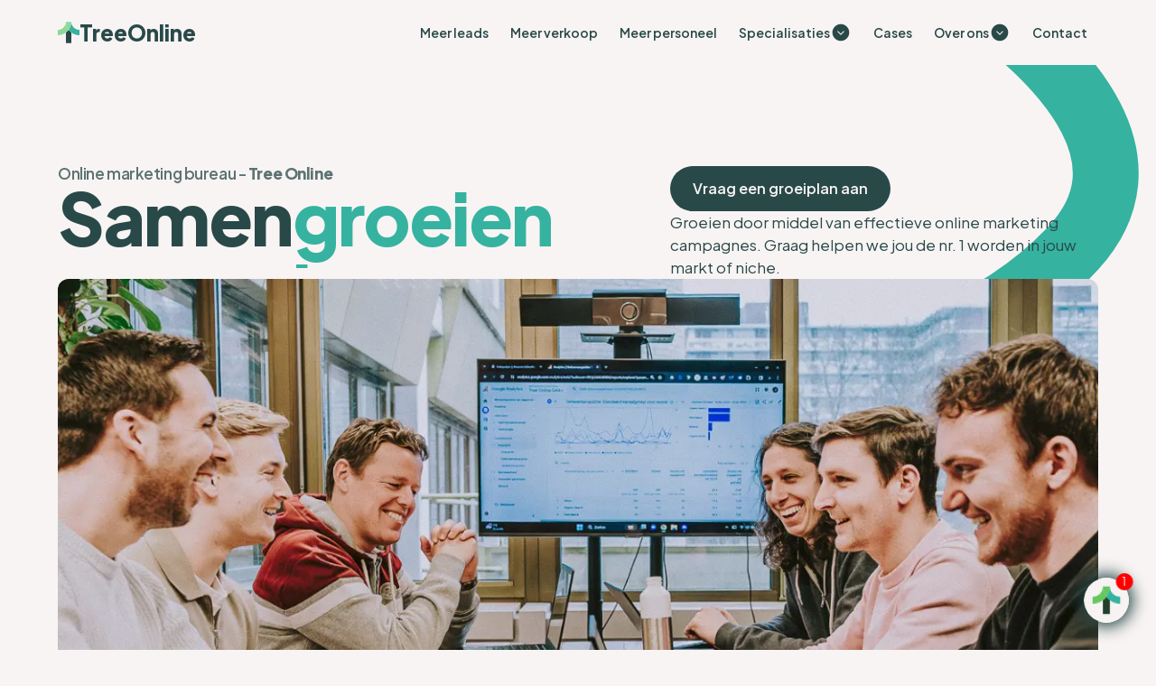

--- FILE ---
content_type: text/html
request_url: https://www.treeonline.nl/
body_size: 29187
content:
<!DOCTYPE html><!-- Last Published: Wed Jan 21 2026 12:59:13 GMT+0000 (Coordinated Universal Time) --><html data-wf-domain="www.treeonline.nl" data-wf-page="65defb2d7a5b8c6b9bef953c" data-wf-site="646cb6d20eb895946f923132" lang="nl"><head><meta charset="utf-8"/><title>Tree Online; Nr 1 Online marketing bureau regio Zoetermeer</title><meta content="Meer bezoekers, klanten, omzet? ✔ Tree Online is een ervaren online marketing bureau met bewezen resultaten in diverse markten en branches. Maak kennis!" name="description"/><meta content="Tree Online; Nr 1 Online marketing bureau regio Zoetermeer" property="og:title"/><meta content="Meer bezoekers, klanten, omzet? ✔ Tree Online is een ervaren online marketing bureau met bewezen resultaten in diverse markten en branches. Maak kennis!" property="og:description"/><meta content="Tree Online; Nr 1 Online marketing bureau regio Zoetermeer" property="twitter:title"/><meta content="Meer bezoekers, klanten, omzet? ✔ Tree Online is een ervaren online marketing bureau met bewezen resultaten in diverse markten en branches. Maak kennis!" property="twitter:description"/><meta property="og:type" content="website"/><meta content="summary_large_image" name="twitter:card"/><meta content="width=device-width, initial-scale=1" name="viewport"/><link href="https://cdn.prod.website-files.com/646cb6d20eb895946f923132/css/treeonline.webflow.shared.67b867c6c.min.css" rel="stylesheet" type="text/css" integrity="sha384-Z7hnxs225VVfr5JwF8U3LhN7SzDHkEfx6LRWBKPc3rfegTkIfvsjF1nBbe1M7cts" crossorigin="anonymous"/><link href="https://fonts.googleapis.com" rel="preconnect"/><link href="https://fonts.gstatic.com" rel="preconnect" crossorigin="anonymous"/><script src="https://ajax.googleapis.com/ajax/libs/webfont/1.6.26/webfont.js" type="text/javascript"></script><script type="text/javascript">WebFont.load({  google: {    families: ["Gowun Batang:regular,700","Plus Jakarta Sans:regular,600,800"]  }});</script><script type="text/javascript">!function(o,c){var n=c.documentElement,t=" w-mod-";n.className+=t+"js",("ontouchstart"in o||o.DocumentTouch&&c instanceof DocumentTouch)&&(n.className+=t+"touch")}(window,document);</script><link href="https://cdn.prod.website-files.com/646cb6d20eb895946f923132/68a586d1926f9e16b6c30825_Favicon%20Tree%20Online.ico" rel="shortcut icon" type="image/x-icon"/><link href="https://cdn.prod.website-files.com/646cb6d20eb895946f923132/66c5deb50fc7b69d2499f650_favicon256.svg" rel="apple-touch-icon"/><script src="https://www.google.com/recaptcha/api.js" type="text/javascript"></script><!-- Google Tag Manager -->
<script>(function(w,d,s,l,i){w[l]=w[l]||[];w[l].push({'gtm.start':
new Date().getTime(),event:'gtm.js'});var f=d.getElementsByTagName(s)[0],
j=d.createElement(s),dl=l!='dataLayer'?'&l='+l:'';j.async=true;j.src=
'https://www.googletagmanager.com/gtm.js?id='+i+dl;f.parentNode.insertBefore(j,f);
})(window,document,'script','dataLayer','GTM-N6Q6R5VL');</script>
<!-- End Google Tag Manager -->

<meta name="google-site-verification" content="fFtsUYb4l6_0Jsw0YeW56edU4t4dMWKzyJaNxRQMgh4" />
<!-- Favicons (zonder extra ICO-tag) -->
<link rel="icon" href="https://cdn.prod.website-files.com/646cb6d20eb895946f923132/68a44ba5a3432ebf201a173f_Favicon%20Tree%20(2).png" sizes="48x48" type="image/png">

<link rel="icon" href="https://cdn.prod.website-files.com/646cb6d20eb895946f923132/68a588f0925c85cc9536f052_Favicon%20Tree%2096.png" sizes="96x96" type="image/png">

<link rel="icon" href="https://cdn.prod.website-files.com/646cb6d20eb895946f923132/68a585993aa7ec84410924c8_Favicon%20Tree%20512.png" sizes="512x512" type="image/png">

<link rel="icon" href="https://cdn.prod.website-files.com/646cb6d20eb895946f923132/66c5deb50fc7b69d2499f650_favicon256.svg" type="image/svg+xml">

<!-- Apple Touch Icon -->
<link rel="apple-touch-icon" href="https://cdn.prod.website-files.com/646cb6d20eb895946f923132/68a585993aa7ec84410924c8_Favicon%20Tree%20512.png" sizes="180x180">

<script>
  const originalTitle = document.title;
  const hiddenTitle = "📢Het belangrijkste tabblad 📢";
  const visibleTitle = originalTitle;

  document.addEventListener("visibilitychange", () => {
    if (document.hidden) {
      document.title = hiddenTitle;
    } else {
      document.title = visibleTitle;
    }
  });
</script>

<link rel="stylesheet" href="https://raw.githubusercontent.com/studiostarum/treeonline/main/dist/bundle.min.css">

<!-- [Attributes by Finsweet] Social Share -->
<script defer src="https://cdn.jsdelivr.net/npm/@finsweet/attributes-socialshare@1/socialshare.js"></script>

<link
  rel="stylesheet"
  href="https://cdn.jsdelivr.net/npm/@uploadcare/file-uploader@v1/web/uc-file-uploader-inline.min.css"
>

<script type="module">
  import * as UC from 'https://cdn.jsdelivr.net/npm/@uploadcare/file-uploader@v1/web/file-uploader.min.js';
  UC.defineComponents(UC);
</script>
<script type="application/ld+json">
{
  "@context": "https://schema.org",
  "@graph": [
    {
      "@type": ["Organization","Corporation"],
      "@id": "https://www.treeonline.nl/#org",
      "name": "Tree Online",
      "alternateName": "TreeOnline",
      "url": "https://www.treeonline.nl/",
      "logo": {
        "@type": "ImageObject",
        "url": "https://cdn.prod.website-files.com/646cb6d20eb895946f923132/68a44ba5a3432ebf201a173f_Favicon%20Tree%20(2).png"
      },
      "sameAs": [
        "https://www.facebook.com/Tree-Online-329307877108584/",
        "https://twitter.com/Tree_online_",
        "https://instagram.com/tree.online/",
        "https://www.youtube.com/channel/UCi8e-OKwGXBBrlDlLVPuQ4w",
        "https://www.linkedin.com/company/tree-online-online-marketing-bureau/",
        "https://nl.pinterest.com/treeonlinemarketingbureau/"
      ],
      "contactPoint": {
        "@type": "ContactPoint",
        "contactType": "customer service",
        "telephone": "+31792021010",
        "email": "info@treeonline.nl",
        "url": "https://www.treeonline.nl/contact"
      }
    },
    {
      "@type": ["LocalBusiness","AdvertisingAgency","ProfessionalService"],
      "@id": "https://www.treeonline.nl/#local",
      "name": "Tree Online",
      "image": "https://www.treeonline.nl/images/og-image.jpg",
      "telephone": "+31792021010",
      "email": "info@treeonline.nl",
      "priceRange": "€€",
      "address": {
        "@type": "PostalAddress",
        "streetAddress": "Bleiswijkseweg 37",
        "postalCode": "2712 PB",
        "addressLocality": "Zoetermeer",
        "addressRegion": "Zuid-Holland",
        "addressCountry": "NL"
      },
      "geo": {
        "@type": "GeoCoordinates",
        "latitude": 52.0466706,
        "longitude": 4.5150563
      },
      "hasMap": "https://maps.app.goo.gl/k6Z5yfHL541vJmc66",
      "openingHoursSpecification": [
        {
          "@type": "OpeningHoursSpecification",
          "dayOfWeek": ["Monday","Tuesday","Wednesday","Thursday","Friday"],
          "opens": "09:00",
          "closes": "17:30"
        }
      ],
      "areaServed": [
        {
          "@type": "AdministrativeArea",
          "name": "Zoetermeer",
          "url": "https://www.treeonline.nl/"
        },
        {
          "@type": "AdministrativeArea",
          "name": "Pijnacker",
          "url": "https://www.treeonline.nl/online-marketing-bureau/pijnacker"
        },
        {
          "@type": "AdministrativeArea",
          "name": "Wassenaar",
          "url": "https://www.treeonline.nl/online-marketing-bureau/wassenaar"
        },
        {
          "@type": "AdministrativeArea",
          "name": "Rijswijk",
          "url": "https://www.treeonline.nl/online-marketing-bureau/rijswijk"
        },
        {
          "@type": "AdministrativeArea",
          "name": "Leiden",
          "url": "https://www.treeonline.nl/online-marketing-bureau/leiden"
        },
        {
          "@type": "AdministrativeArea",
          "name": "Leidschendam-Voorburg",
          "url": "https://www.treeonline.nl/online-marketing-bureau/leidschendam-voorburg"
        },
        {
          "@type": "AdministrativeArea",
          "name": "Gouda",
          "url": "https://www.treeonline.nl/online-marketing-bureau/gouda"
        },
        {
          "@type": "AdministrativeArea",
          "name": "Den Haag",
          "url": "https://www.treeonline.nl/online-marketing-bureau/den-haag"
        },
        {
          "@type": "AdministrativeArea",
          "name": "Delft",
          "url": "https://www.treeonline.nl/online-marketing-bureau/delft"
        }
      ],
      "sameAs": [
        "https://www.facebook.com/Tree-Online-329307877108584/",
        "https://twitter.com/Tree_online_",
        "https://instagram.com/tree.online/",
        "https://www.youtube.com/channel/UCi8e-OKwGXBBrlDlLVPuQ4w",
        "https://www.linkedin.com/company/tree-online-online-marketing-bureau/",
        "https://nl.pinterest.com/treeonlinemarketingbureau/"
      ],
      "parentOrganization": { "@id": "https://www.treeonline.nl/#org" }
    }
  ]
}
</script></head><body><div class="page-wrapper"><nav class="navbar_component"><div class="global-styles w-embed"><style>

/* Set color style to inherit */
.inherit-color * {
    color: inherit;
}

/* Focus state style for keyboard navigation for the focusable elements */
*[tabindex]:focus-visible,
  input[type="file"]:focus-visible {
   outline: 0.125rem solid #4d65ff;
   outline-offset: 0.125rem;
}

/* Get rid of top margin on first element in any rich text element */
.w-richtext > :not(div):first-child, .w-richtext > div:first-child > :first-child {
  margin-top: 0 !important;
}

/* Get rid of bottom margin on last element in any rich text element */
.w-richtext>:last-child, .w-richtext ol li:last-child, .w-richtext ul li:last-child {
	margin-bottom: 0 !important;
}

/* Prevent all click and hover interaction with an element */
.pointer-events-off {
	pointer-events: none;
}

/* Enables all click and hover interaction with an element */
.pointer-events-on {
  pointer-events: auto;
}

/* Create a class of .div-square which maintains a 1:1 dimension of a div */
.div-square::after {
	content: "";
	display: block;
	padding-bottom: 100%;
}

/* Make sure containers never lose their center alignment */
.container-medium,.container-small, .container-large {
	margin-right: auto !important;
  margin-left: auto !important;
}

/* 
Make the following elements inherit typography styles from the parent and not have hardcoded values. 
Important: You will not be able to style for example "All Links" in Designer with this CSS applied.
Uncomment this CSS to use it in the project. Leave this message for future hand-off.
*/
/* 
.w-input,
.w-select,
.w-tab-link,
.w-nav-link,
.w-dropdown-btn,
.w-dropdown-toggle,
.w-dropdown-link {
  color: inherit;
  text-decoration: inherit;
  font-size: inherit;
}
*/

a {
  color: inherit;
  text-decoration: inherit;
  font-size: inherit;
}


/* Apply "..." after 3 lines of text */
.text-style-3lines {
	display: -webkit-box;
	overflow: hidden;
	-webkit-line-clamp: 3;
	-webkit-box-orient: vertical;
}

/* Apply "..." after 2 lines of text */
.text-style-2lines {
	display: -webkit-box;
	overflow: hidden;
	-webkit-line-clamp: 2;
	-webkit-box-orient: vertical;
}

/* Adds inline flex display */
.display-inlineflex {
  display: inline-flex;
}

/* These classes are never overwritten */
.hide {
  display: none !important;
}

@media screen and (max-width: 991px) {
    .hide, .hide-tablet {
        display: none !important;
    }
}
  @media screen and (max-width: 767px) {
    .hide-mobile-landscape{
      display: none !important;
    }
}
  @media screen and (max-width: 479px) {
    .hide-mobile{
      display: none !important;
    }
}
 
.margin-0 {
  margin: 0rem !important;
}
  
.padding-0 {
  padding: 0rem !important;
}

.spacing-clean {
padding: 0rem !important;
margin: 0rem !important;
}

.margin-top {
  margin-right: 0rem !important;
  margin-bottom: 0rem !important;
  margin-left: 0rem !important;
}

.padding-top {
  padding-right: 0rem !important;
  padding-bottom: 0rem !important;
  padding-left: 0rem !important;
}
  
.margin-right {
  margin-top: 0rem !important;
  margin-bottom: 0rem !important;
  margin-left: 0rem !important;
}

.padding-right {
  padding-top: 0rem !important;
  padding-bottom: 0rem !important;
  padding-left: 0rem !important;
}

.margin-bottom {
  margin-top: 0rem !important;
  margin-right: 0rem !important;
  margin-left: 0rem !important;
}

.padding-bottom {
  padding-top: 0rem !important;
  padding-right: 0rem !important;
  padding-left: 0rem !important;
}

.margin-left {
  margin-top: 0rem !important;
  margin-right: 0rem !important;
  margin-bottom: 0rem !important;
}
  
.padding-left {
  padding-top: 0rem !important;
  padding-right: 0rem !important;
  padding-bottom: 0rem !important;
}
  
.margin-horizontal {
  margin-top: 0rem !important;
  margin-bottom: 0rem !important;
}

.padding-horizontal {
  padding-top: 0rem !important;
  padding-bottom: 0rem !important;
}

.margin-vertical {
  margin-right: 0rem !important;
  margin-left: 0rem !important;
}
  
.padding-vertical {
  padding-right: 0rem !important;
  padding-left: 0rem !important;
}

/* Apply "..." at 100% width */
.truncate-width { 
		width: 100%; 
    white-space: nowrap; 
    overflow: hidden; 
    text-overflow: ellipsis; 
}
/* Removes native scrollbar */
.no-scrollbar {
    -ms-overflow-style: none;
    overflow: -moz-scrollbars-none; 
}

.no-scrollbar::-webkit-scrollbar {
    display: none;
}

/* Custom styles */
.workflow_item:nth-child(even) .workflow_component .workflow_image-wrapper {
    order: 9999;
}

.workflow_item:last-child .workflow_vector-wrapper {
    display: none;
}

.workflow_item:nth-child(odd) .workflow_vector-wrapper {
    transform: scaleX(-1);
}

/* =============== ELFSIGHT Google Reviews =============== */
.WidgetTitle__Container-sc-j91g46-0.jOACPc.es-widget-title-container {
	display: none;
}

.eHezJm {
    background-color: var(--color-brand--background) !important;
    border-radius: var(--border-radius--small) !important;
    padding: 1.5rem !important;
}

.hvaWKn {
    gap: 1.25rem !important;
}

[data-section="testimonial"] .dIKKtD:nth-of-type(n+7), [data-section="testimonial"] .iZfSrb {
  display: none;
}
/* =============== ELFSIGHT Google Reviews =============== */
</style></div><div class="navbar6_container"><a href="/" aria-current="page" class="navbar6_logo-link w-nav-brand w--current"><div class="icon-embed-xsmall w-embed"><svg xmlns="http://www.w3.org/2000/svg" width="100%" height="100%" viewBox="0 0 245 240" fill="none" preserveAspectRatio="xMidYMid meet" aria-hidden="true" role="img">
<path d="M122.401 89.7939C113.752 101.185 103.5 111.306 91.9521 119.851L91.9521 239.831L152.805 239.831L152.805 119.851C141.281 111.293 131.046 101.174 122.401 89.7939V89.7939Z" fill="#294949"/>
<path d="M91.8587 6.54001e-10C91.8247 23.9726 82.1361 46.9536 64.9165 63.9048C47.697 80.856 24.3521 90.3936 6.43808e-10 90.4271L1.07032e-09 150.333C23.7485 150.285 47.1598 144.803 68.3862 134.318C89.6127 123.834 108.073 108.635 122.307 89.9211C102.524 63.9895 91.837 32.4305 91.8587 6.54001e-10V6.54001e-10Z" fill="#8CD999"/>
<path d="M152.807 0.00195313C152.844 32.4281 142.174 63.9876 122.402 89.923C136.623 108.651 155.079 123.861 176.309 134.347C197.538 144.833 220.957 150.307 244.709 150.335L244.709 90.4291C220.349 90.4067 196.994 80.8736 179.765 63.9212C162.536 46.9688 152.841 23.9818 152.807 0.00195313Z" fill="#36B2A0"/>
<path d="M152.792 0.000488282L91.8526 0.000488281C91.8309 32.4309 102.517 63.99 122.301 89.9215C142.103 63.9967 152.804 32.4363 152.792 0.000488282Z" fill="#8CD999"/>
</svg></div><div class="navbar_logo_text">TreeOnline</div></a><div class="navbar_menu-wrapper"><div fs-scrolldisable-element="enable" data-w-id="c87592e3-5ffe-e396-e827-a4972dbe907d" class="navbar_close-wrapper"><svg width="100%" height="100%" viewBox="0 0 16 16" fill="none" xmlns="http://www.w3.org/2000/svg" class="icon-embed-xsmall"><path d="M2.146 2.854a.5.5 0 1 1 .708-.708L8 7.293l5.146-5.147a.5.5 0 0 1 .708.708L8.707 8l5.147 5.146a.5.5 0 0 1-.708.708L8 8.707l-5.146 5.147a.5.5 0 0 1-.708-.708L7.293 8 2.146 2.854Z" fill="currentColor"></path></svg></div><div class="navbar_menu"><a href="/specialisatie/meer-leads" class="navbar6_link">Meer leads</a><a href="/specialisatie/meer-verkoop" class="navbar6_link">Meer verkoop</a><a href="/specialisatie/meer-personeel" class="navbar6_link">Meer personeel</a><div data-delay="300" data-hover="false" data-menu="dropdown-component" class="navbar-dropdown5_component w-dropdown"><div class="navbar-dropdown5_dropdown-toggle w-dropdown-toggle"><div class="text-block-2">Specialisaties</div><div class="navbar_dropdown_icon w-embed"><svg xmlns="http://www.w3.org/2000/svg" width="100%" height="100%" viewBox="0 0 48 49" fill="none" preserveAspectRatio="xMidYMid meet" aria-hidden="true" role="img">
<mask id="mask0_9_7" style="mask-type:alpha" maskUnits="userSpaceOnUse" x="0" y="0" width="48" height="49">
<rect y="0.5" width="48" height="48" fill="#D9D9D9"/>
</mask>
<g mask="url(#mask0_9_7)">
<path d="M24 30.3925L32.0345 22.3575L30.404 20.777L24 27.181L17.596 20.777L15.9655 22.3575L24 30.3925ZM24.0035 43.5C21.3962 43.5 18.9395 43.0013 16.6335 42.004C14.3275 41.0067 12.311 39.6448 10.584 37.9185C8.857 36.1922 7.4945 34.1765 6.4965 31.8715C5.49883 29.5668 5 27.1108 5 24.5035C5 21.8755 5.49867 19.4053 6.496 17.093C7.49333 14.7807 8.85517 12.7693 10.5815 11.059C12.3078 9.34867 14.3235 7.9945 16.6285 6.9965C18.9332 5.99883 21.3892 5.5 23.9965 5.5C26.6245 5.5 29.0947 5.99867 31.407 6.996C33.7193 7.99333 35.7307 9.34683 37.441 11.0565C39.1513 12.7662 40.5055 14.7767 41.5035 17.088C42.5012 19.3993 43 21.8688 43 24.4965C43 27.1038 42.5013 29.5605 41.504 31.8665C40.5067 34.1725 39.1532 36.189 37.4435 37.916C35.7338 39.643 33.7233 41.0055 31.412 42.0035C29.1007 43.0012 26.6312 43.5 24.0035 43.5Z" fill="currentColor"/>
</g>
</svg></div></div><nav data-menu="parent" class="navbar-dropdown5_dropdown w-dropdown-list"><div class="navbar-dropdown5_dropdown-list"><div class="navbar-dropdown_link-back-wrapper"><div data-menu="trigger" class="navbar-dropdown_link-back"><svg width="100%" height="100%" viewBox="0 0 16 16" fill="none" xmlns="http://www.w3.org/2000/svg" class="icon-embed-xxsmall"><path fill-rule="evenodd" d="M14.5 1.5a.5.5 0 0 1 .5.5v4.8a2.5 2.5 0 0 1-2.5 2.5H2.707l3.347 3.346a.5.5 0 0 1-.708.708l-4.2-4.2a.5.5 0 0 1 0-.708l4-4a.5.5 0 1 1 .708.708L2.707 8.3H12.5A1.5 1.5 0 0 0 14 6.8V2a.5.5 0 0 1 .5-.5z" fill="currentColor"></path></svg><div class="text-size-small">Sluit menu</div></div></div><div class="navbar-dropdown5_container"><div class="navbar6_dropdown-link-list"><a href="/specialisatie/zoekmachine-marketing-bureau" class="navbar_dropdown-column_title-wrapper w-inline-block"><h4 class="navbar_column-title">Zoekmachine Marketing</h4></a><div class="w-dyn-list"><div role="list" class="navbar6_dropdown-link-list w-dyn-items"><div role="listitem" class="w-dyn-item"><a href="/specialisatie/seo-bureau" class="navbar-dropdown5_dropdown-link w-inline-block"><div class="text-size-small">SEO bureau</div></a></div><div role="listitem" class="w-dyn-item"><a href="/specialisatie/zoekmachine-adverteren-bureau" class="navbar-dropdown5_dropdown-link w-inline-block"><div class="text-size-small">Zoekmachine adverteren</div></a></div><div role="listitem" class="w-dyn-item"><a href="/specialisatie/ai-seo-agency" class="navbar-dropdown5_dropdown-link w-inline-block"><div class="text-size-small">AI SEO agency (GEO)</div></a></div><div role="listitem" class="w-dyn-item"><a href="/specialisatie/google-ads-bureau" class="navbar-dropdown5_dropdown-link w-inline-block"><div class="text-size-small">Google Ads</div></a></div><div role="listitem" class="w-dyn-item"><a href="/specialisatie/bing-ads-agency" class="navbar-dropdown5_dropdown-link w-inline-block"><div class="text-size-small">Bing Ads</div></a></div><div role="listitem" class="w-dyn-item"><a href="/specialisatie/google-shopping-bureau" class="navbar-dropdown5_dropdown-link w-inline-block"><div class="text-size-small">Google Shopping</div></a></div></div></div></div><div class="navbar6_dropdown-link-list"><a href="/specialisatie/online-adverteren" class="navbar_dropdown-column_title-wrapper w-inline-block"><h4 class="navbar_column-title">Online adverteren</h4></a><div class="w-dyn-list"><div role="list" class="navbar6_dropdown-link-list w-dyn-items"><div role="listitem" class="w-dyn-item"><a href="/specialisatie/conversie-optimalisatie-bureau" class="navbar-dropdown5_dropdown-link w-inline-block"><div class="text-size-small">Conversie optimalisatie</div></a></div><div role="listitem" class="w-dyn-item"><a href="/specialisatie/google-analytics-bureau" class="navbar-dropdown5_dropdown-link w-inline-block"><div class="text-size-small">Google Analytics</div></a></div><div role="listitem" class="w-dyn-item"><a href="/specialisatie/amazon-marketing" class="navbar-dropdown5_dropdown-link w-inline-block"><div class="text-size-small">Amazon</div></a></div><div role="listitem" class="w-dyn-item"><a href="/specialisatie/video-marketing-bureau" class="navbar-dropdown5_dropdown-link w-inline-block"><div class="text-size-small">Video marketing</div></a></div><div role="listitem" class="w-dyn-item"><a href="/specialisatie/remarketing-specialist" class="navbar-dropdown5_dropdown-link w-inline-block"><div class="text-size-small">Remarketing</div></a></div><div role="listitem" class="w-dyn-item"><a href="/specialisatie/adverteren-met-banners" class="navbar-dropdown5_dropdown-link w-inline-block"><div class="text-size-small">Adverteren met banners</div></a></div></div></div></div><div class="navbar6_dropdown-link-list"><a href="/specialisatie/social-media-marketing-bureau" class="navbar_dropdown-column_title-wrapper w-inline-block"><h4 class="navbar_column-title">Social Media adverteren</h4></a><div class="w-dyn-list"><div role="list" class="navbar6_dropdown-link-list w-dyn-items"><div role="listitem" class="w-dyn-item"><a href="/specialisatie/pinterest-bureau" class="navbar-dropdown5_dropdown-link w-inline-block"><div class="text-size-small">Pinterest adverteren</div></a></div><div role="listitem" class="w-dyn-item"><a href="/specialisatie/tiktok-marketing-bureau" class="navbar-dropdown5_dropdown-link w-inline-block"><div class="text-size-small">TikTok adverteren</div></a></div><div role="listitem" class="w-dyn-item"><a href="/specialisatie/linkedin-bureau" class="navbar-dropdown5_dropdown-link w-inline-block"><div class="text-size-small">LinkedIn adverteren</div></a></div><div role="listitem" class="w-dyn-item"><a href="/specialisatie/instagram-marketing-bureau" class="navbar-dropdown5_dropdown-link w-inline-block"><div class="text-size-small">Instagram adverteren</div></a></div><div role="listitem" class="w-dyn-item"><a href="/specialisatie/facebook-ads-bureau" class="navbar-dropdown5_dropdown-link w-inline-block"><div class="text-size-small">Facebook adverteren</div></a></div><div role="listitem" class="w-dyn-item"><a href="/specialisatie/social-media-marketing-bureau" class="navbar-dropdown5_dropdown-link w-inline-block"><div class="text-size-small">Social Media adverteren</div></a></div></div></div></div></div></div></nav></div><a href="/cases" class="navbar6_link">Cases</a><div data-delay="300" data-hover="false" class="navbar-dropdown5_component w-dropdown"><div class="navbar-dropdown5_dropdown-toggle w-dropdown-toggle"><div class="text-block-3">Over ons</div><div class="navbar_dropdown_icon w-embed"><svg xmlns="http://www.w3.org/2000/svg" width="100%" height="100%" viewBox="0 0 48 49" fill="none" preserveAspectRatio="xMidYMid meet" aria-hidden="true" role="img">
<mask id="mask0_9_7" style="mask-type:alpha" maskUnits="userSpaceOnUse" x="0" y="0" width="48" height="49">
<rect y="0.5" width="48" height="48" fill="#D9D9D9"/>
</mask>
<g mask="url(#mask0_9_7)">
<path d="M24 30.3925L32.0345 22.3575L30.404 20.777L24 27.181L17.596 20.777L15.9655 22.3575L24 30.3925ZM24.0035 43.5C21.3962 43.5 18.9395 43.0013 16.6335 42.004C14.3275 41.0067 12.311 39.6448 10.584 37.9185C8.857 36.1922 7.4945 34.1765 6.4965 31.8715C5.49883 29.5668 5 27.1108 5 24.5035C5 21.8755 5.49867 19.4053 6.496 17.093C7.49333 14.7807 8.85517 12.7693 10.5815 11.059C12.3078 9.34867 14.3235 7.9945 16.6285 6.9965C18.9332 5.99883 21.3892 5.5 23.9965 5.5C26.6245 5.5 29.0947 5.99867 31.407 6.996C33.7193 7.99333 35.7307 9.34683 37.441 11.0565C39.1513 12.7662 40.5055 14.7767 41.5035 17.088C42.5012 19.3993 43 21.8688 43 24.4965C43 27.1038 42.5013 29.5605 41.504 31.8665C40.5067 34.1725 39.1532 36.189 37.4435 37.916C35.7338 39.643 33.7233 41.0055 31.412 42.0035C29.1007 43.0012 26.6312 43.5 24.0035 43.5Z" fill="currentColor"/>
</g>
</svg></div></div><nav data-menu="parent" class="navbar-dropdown5_dropdown w-dropdown-list"><div class="navbar-dropdown5_dropdown-list"><div class="navbar-dropdown_link-back-wrapper"><div data-menu="trigger" class="navbar-dropdown_link-back"><svg width="100%" height="100%" viewBox="0 0 16 16" fill="none" xmlns="http://www.w3.org/2000/svg" class="icon-embed-xxsmall"><path fill-rule="evenodd" d="M14.5 1.5a.5.5 0 0 1 .5.5v4.8a2.5 2.5 0 0 1-2.5 2.5H2.707l3.347 3.346a.5.5 0 0 1-.708.708l-4.2-4.2a.5.5 0 0 1 0-.708l4-4a.5.5 0 1 1 .708.708L2.707 8.3H12.5A1.5 1.5 0 0 0 14 6.8V2a.5.5 0 0 1 .5-.5z" fill="currentColor"></path></svg><div class="text-size-small">Sluit menu</div></div></div><div class="navbar-dropdown5_container"><div class="navbar6_dropdown-list"><a href="/over-ons" class="navbar_dropdown-column_title-wrapper w-inline-block"><h4 class="navbar_column-title">Over ons</h4></a><div class="navbar6_dropdown-link-list"><a href="/over-ons#waar-staan-we-voor" class="navbar-dropdown5_dropdown-link w-inline-block"><div class="text-size-small">Waar staan we voor?</div></a><a href="/over-ons#hoe-we-werken" class="navbar-dropdown5_dropdown-link w-inline-block"><div class="text-size-small">Hoe we werken</div></a><a href="/over-ons#ons-team" class="navbar-dropdown5_dropdown-link w-inline-block"><div class="text-size-small">Team</div></a><a href="/blog" class="navbar-dropdown5_dropdown-link w-inline-block"><div class="text-size-small">Blog</div></a><a href="/vacatures" class="navbar-dropdown5_dropdown-link w-inline-block"><div class="text-size-small">Vacatures</div></a><a href="/groeiplan" class="navbar-dropdown5_dropdown-link w-inline-block"><div class="text-size-small">Groeiplan</div></a></div></div><div id="w-node-_04c1ff7a-ef5f-6432-0ed1-50abf8f8135a-2dbe9075" class="navbar6_dropdown_image-links"><a href="/over-ons" class="navbar6_dropdown_image-link w-inline-block"><div class="navbar_column-title">Over Tree Online</div><div class="navbar6_dropdown_image-image-wrapper"><img src="https://cdn.prod.website-files.com/646cb6d20eb895946f923132/6724c775f350c0e245d6acfa_Webpage%20Tree.webp" loading="lazy" sizes="100vw" srcset="https://cdn.prod.website-files.com/646cb6d20eb895946f923132/6724c775f350c0e245d6acfa_Webpage%20Tree-p-500.webp 500w, https://cdn.prod.website-files.com/646cb6d20eb895946f923132/6724c775f350c0e245d6acfa_Webpage%20Tree-p-800.webp 800w, https://cdn.prod.website-files.com/646cb6d20eb895946f923132/6724c775f350c0e245d6acfa_Webpage%20Tree-p-1080.webp 1080w, https://cdn.prod.website-files.com/646cb6d20eb895946f923132/6724c775f350c0e245d6acfa_Webpage%20Tree.webp 1280w" alt="Tree Online" class="navbar6_dropdown_image-image"/></div></a><a href="/groeiplan" class="navbar6_dropdown_image-link w-inline-block"><div class="navbar_column-title">Vraag een groeiplan aan</div><div class="navbar6_dropdown_image-image-wrapper"><img src="https://cdn.prod.website-files.com/646cb6d20eb895946f923132/67f7da64f60d4f337c7c0c99_Tree%20Online%20internet%20marketing%20Groeiplan.png" loading="lazy" sizes="100vw" srcset="https://cdn.prod.website-files.com/646cb6d20eb895946f923132/67f7da64f60d4f337c7c0c99_Tree%20Online%20internet%20marketing%20Groeiplan-p-500.png 500w, https://cdn.prod.website-files.com/646cb6d20eb895946f923132/67f7da64f60d4f337c7c0c99_Tree%20Online%20internet%20marketing%20Groeiplan-p-800.png 800w, https://cdn.prod.website-files.com/646cb6d20eb895946f923132/67f7da64f60d4f337c7c0c99_Tree%20Online%20internet%20marketing%20Groeiplan.png 1500w" alt="" class="navbar6_dropdown_image-image"/></div></a></div></div></div></nav></div><a href="/contact" class="navbar6_link">Contact</a></div></div><div class="navbar_buttons"><a href="tel:+31792021010" class="navbar_phone-button w-button"><svg width="100%" height="100%" viewBox="0 0 16 16" fill="none" xmlns="http://www.w3.org/2000/svg" class="icon-embed-xsmall"><path d="M3.654 1.328a.678.678 0 0 0-1.015-.063L1.605 2.3c-.483.484-.661 1.169-.45 1.77a17.568 17.568 0 0 0 4.168 6.608 17.569 17.569 0 0 0 6.608 4.168c.601.211 1.286.033 1.77-.45l1.034-1.034a.678.678 0 0 0-.063-1.015l-2.307-1.794a.678.678 0 0 0-.58-.122l-2.19.547a1.745 1.745 0 0 1-1.657-.459L5.482 8.062a1.745 1.745 0 0 1-.46-1.657l.548-2.19a.678.678 0 0 0-.122-.58L3.654 1.328zM1.884.511a1.745 1.745 0 0 1 2.612.163L6.29 2.98c.329.423.445.974.315 1.494l-.547 2.19a.678.678 0 0 0 .178.643l2.457 2.457a.678.678 0 0 0 .644.178l2.189-.547a1.745 1.745 0 0 1 1.494.315l2.306 1.794c.829.645.905 1.87.163 2.611l-1.034 1.034c-.74.74-1.846 1.065-2.877.702a18.634 18.634 0 0 1-7.01-4.42 18.634 18.634 0 0 1-4.42-7.009c-.362-1.03-.037-2.137.703-2.877L1.885.511z" fill="currentColor"></path></svg></a><div fs-scrolldisable-element="disable" class="navbar6_menu-button"><svg width="100%" height="100%" viewBox="0 0 16 16" fill="none" xmlns="http://www.w3.org/2000/svg" class="icon-embed-xsmall"><path fill-rule="evenodd" d="M4.5 11.5A.5.5 0 0 1 5 11h10a.5.5 0 0 1 0 1H5a.5.5 0 0 1-.5-.5zm-2-4A.5.5 0 0 1 3 7h10a.5.5 0 0 1 0 1H3a.5.5 0 0 1-.5-.5zm-2-4A.5.5 0 0 1 1 3h10a.5.5 0 0 1 0 1H1a.5.5 0 0 1-.5-.5z" fill="currentColor"></path></svg></div></div></div></nav><main class="main-wrapper"><section class="section_home-hero"><div class="padding-global padding-section-large"><div class="container-large"><div class="home-hero_component"><div class="home-hero_content"><div class="home-hero_content-left"><h1 class="text-weight-semibold text-size-medium text-style-muted"> Online marketing bureau - <strong>Tree Online</strong></h1><div class="home-hero_title"><h2 class="home-hero_title-word">Samen </h2><div class="home-hero_title-mask"><div data-w-id="7b62c666-43eb-3fd7-3247-b5b75e64cd4b" class="home-hero_title-list"><h2 class="home-hero_title-word _1">groeien</h2><h2 class="home-hero_title-word">innoveren</h2><h2 class="home-hero_title-word">lachen</h2><h2 class="home-hero_title-word">winnen</h2><h2 class="home-hero_title-word">stijgen</h2><h2 class="home-hero_title-word">verbeteren</h2><h2 class="home-hero_title-word">werken</h2><h2 class="home-hero_title-word">groeien</h2></div></div></div></div><div class="home-hero_content-right"><div class="button-group"><a href="/groeiplan" class="button is-home-hero w-button">Vraag een groeiplan aan</a></div><p class="text-size-medium">Groeien door middel van effectieve online marketing campagnes. Graag helpen we jou de nr. 1 worden in jouw markt of niche.</p></div></div><img sizes="(max-width: 1279px) 100vw, 1280px" srcset="https://cdn.prod.website-files.com/646cb6d20eb895946f923132/6724c775f350c0e245d6acfa_Webpage%20Tree-p-500.webp 500w, https://cdn.prod.website-files.com/646cb6d20eb895946f923132/6724c775f350c0e245d6acfa_Webpage%20Tree-p-800.webp 800w, https://cdn.prod.website-files.com/646cb6d20eb895946f923132/6724c775f350c0e245d6acfa_Webpage%20Tree-p-1080.webp 1080w, https://cdn.prod.website-files.com/646cb6d20eb895946f923132/6724c775f350c0e245d6acfa_Webpage%20Tree.webp 1280w" alt="Tree Online" src="https://cdn.prod.website-files.com/646cb6d20eb895946f923132/6724c775f350c0e245d6acfa_Webpage%20Tree.webp" loading="eager" class="home_header_image"/></div></div></div></section><section class="section_global-usp1"><div class="spacer-xhuge"></div><div class="padding-global"><div class="container-large"><div class="global-usp1_component"><div class="margin-bottom margin-xlarge"><div class="text-align-center"><div class="max-width-large"><div class="margin-bottom margin-small"><h2>Wij zijn Tree Online, hét full service online marketing bureau.</h2></div><p class="text-style-serif text-size-xlarge">Met de juiste online marketing strategie en een flinke portie kennis, ervaring en passie, helpen we jou jouw doelen te behalen.</p></div></div></div><div class="global-usp1_list-wrapper"><div class="global-usp1_list"><div class="global-usp1_single w-dyn-list"><div role="list" class="max-height-full max-width-full w-dyn-items"><div role="listitem" class="max-height-full max-width-full w-dyn-item"><div class="global-usp1_feature"><img src="https://cdn.prod.website-files.com/653adc0d2ef50c6635613b23/67051a02d496e0d66283c9bc_treeonline-usp-1.svg" loading="lazy" alt="" class="global-usp1_image"/><div class="usp_content-bottom"><h3 class="heading-style-h5">Echte specialisten</h3><p>Geen gelikte marketingpraat en accountmanagers in driedelig pak, maar persoonlijk contact met échte ervaren vakidioten. Bij Tree Online sta jij altijd bovenaan de prioriteitenlijst.</p></div></div></div></div></div><div class="global-usp1_single w-dyn-list"><div role="list" class="max-height-full max-width-full w-dyn-items"><div role="listitem" class="max-height-full max-width-full w-dyn-item"><div class="global-usp1_feature"><img src="https://cdn.prod.website-files.com/653adc0d2ef50c6635613b23/67051b67d496e0d66285412c_treeonline-usp-1.svg" loading="lazy" alt="" class="global-usp1_image"/><div class="usp_content-bottom"><h3 class="heading-style-h5">Samenwerken voor succes</h3><p>Klanten met een sterke wens om te groeien, daar werken we graag mee samen. Jouw kennis van de markt en het product en onze ervaring met Internet marketing zorgen samen voor succes.</p></div></div></div></div></div><div class="global-usp1_single w-dyn-list"><div role="list" class="max-height-full max-width-full w-dyn-items"><div role="listitem" class="max-height-full max-width-full w-dyn-item"><div class="global-usp1_feature"><img src="https://cdn.prod.website-files.com/653adc0d2ef50c6635613b23/670535ed6c81cf75a1075cbc_treeonline-usp-18.svg" loading="lazy" alt="" class="global-usp1_image"/><div class="usp_content-bottom"><h3 class="heading-style-h5">Meten is weten</h3><p>Online marketing moet rendement opleveren. Alles wat we doen en bereiken, maken we in detail inzichtelijk voor je. Heldere doelstellingen, heldere resulaten.</p></div></div></div></div></div></div></div></div></div></div><div class="spacer-xhuge"></div></section><section id="features" class="section_services"><div class="spacer-xhuge"></div><div class="padding-global"><div class="container-large"><div class="services_component"><div class="margin-bottom margin-xlarge"><div class="max-width-large"><div class="text-align-center"><div class="margin-bottom margin-xsmall"><h2>Samen structureel meer rendement uit online halen</h2></div><p class="text-style-serif text-size-xlarge">Aan de hand van jouw product of dienst, doelgroep en doelstelling bepalen we de juiste online marketing inzet.</p></div></div></div><div class="margin-bottom margin-small"><div class="services_list"><div class="services_item w-dyn-list"><div role="list" class="services_list w-dyn-items"><div role="listitem" class="services_item w-dyn-item"><a href="/specialisatie/meer-leads" class="feature w-inline-block"><div class="feature-top"><img src="https://cdn.prod.website-files.com/653adc0d2ef50c6635613b23/66f4150019425d84c72ad675_treeonline-meer-leads.svg" loading="lazy" alt="" class="feature_image"/></div><div class="feature-bottom"><div class="heading-style-h5">Meer leads</div><p>Meer contactformulieren, meer offerteaanvragen en meer nieuwe klanten door middel van leadgeneratie.</p></div></a></div></div></div><div class="services_item w-dyn-list"><div role="list" class="services_list w-dyn-items"><div role="listitem" class="services_item w-dyn-item"><a href="/specialisatie/meer-verkoop" class="feature w-inline-block"><div class="feature-top"><img src="https://cdn.prod.website-files.com/653adc0d2ef50c6635613b23/66f414d2b370b4658b245f89_treeonline-meer-verkoop.svg" loading="lazy" alt="" class="feature_image"/></div><div class="feature-bottom"><div class="heading-style-h5">Meer verkoop</div><p>Meer zichtbaarheid, meer bezoekers, meer klanten en vooral meer omzet uit jouw webshop of fysieke winkel.</p></div></a></div></div></div><div class="services_item w-dyn-list"><div role="list" class="services_list w-dyn-items"><div role="listitem" class="services_item w-dyn-item"><a href="/specialisatie/meer-personeel" class="feature w-inline-block"><div class="feature-top"><img src="https://cdn.prod.website-files.com/653adc0d2ef50c6635613b23/66f414d9187f1aa1e7d04602_treeonline-meer-personeel.svg" loading="lazy" alt="" class="feature_image"/></div><div class="feature-bottom"><div class="heading-style-h5">Meer personeel</div><p>Meer sollicitaties, meer kandidaten en vooral meer nieuwe collega&#x27;s voor jouw bedrijf door middel van e-recruitment.</p></div></a></div></div></div></div></div><div class="service-cards"><div class="service_card"><div class="service-card_content"><div class="service-card_title-wrapper"><h4>Fullservice online marketing bureau</h4><p>SEO, SEA, AI, Social Media, Amazon, Analytics.</p></div><p class="text-style-serif text-size-large">Welk kanaal het beste is voor jouw bedrijf? We vertellen het je graag.</p></div><div class="service-card_vector-wrapper"><img src="https://cdn.prod.website-files.com/646cb6d20eb895946f923132/646f79a1b916583eaf1849cb_structureel_badge3.svg" loading="lazy" alt="" class="service-card_vector"/></div><div class="button-group"><a href="#" fs-scrolldisable-element="disable" data-w-id="e24f54e8-c759-45ae-4e32-8dc7681eb288" class="button w-button">Help mij kiezen</a></div></div><div class="service_card is-brand"><div class="service-card_content"><h4>Gratis &amp; vrijblijvend marketing groeiplan</h4><p class="text-style-serif text-size-large">Doel is direct het laaghangend fruit pakken, maar vooral duurzaam lange termijn resultaat.</p></div><a href="/groeiplan" class="button is-alternate w-button">Vraag online groeiplan aan</a><div class="service-card_vector-wrapper is-arrow"><div class="service-card_vector w-embed"><svg xmlns="http://www.w3.org/2000/svg" width="100%" height="100%" viewBox="0 0 536 808" fill="none" preserveAspectRatio="xMidYMid meet" aria-hidden="true" role="img">
<path d="M268.228 165.67C268.228 255.977 268.222 567.081 268.228 746.08" stroke="#36B2A0" stroke-width="123.48" stroke-linecap="square"/>
<path d="M268.228 -0.00013584C268.228 35.1501 261.29 69.9561 247.811 102.431C234.331 134.905 214.573 164.412 189.666 189.267C164.759 214.122 135.189 233.838 102.646 247.29C70.1036 260.741 35.2242 267.665 0 267.665" stroke="#36B2A0" stroke-width="123.48"/>
<path d="M268.228 -0.0001693C268.228 35.1501 275.152 69.9561 288.603 102.431C302.055 134.905 321.771 164.412 346.626 189.267C371.481 214.122 400.988 233.838 433.462 247.29C465.937 260.741 500.743 267.665 535.893 267.665" stroke="#8CD999" stroke-width="123.48"/>
</svg></div></div></div><div class="contact-modal_component"><div class="contact-modal_container"><div class="contact-modal_content"><div class="contact-modal_content-left"><div class="max-width-medium"><div class="margin-bottom margin-small"><h4 class="heading-style-h2">Benieuwd hoeveel wind jij kan vangen?</h4></div><p class="text-style-serif text-size-large">We helpen je graag een hoge boom te worden. Laat je gegevens achter, dan spreken we elkaar binnen 24 uur</p></div><div class="contact-modal_image-wrapper hide-tablet"><img src="https://cdn.prod.website-files.com/646cb6d20eb895946f923132/6682ce5fbd6198da557566c1_yde-portrait.avif" loading="lazy" alt="Yde van Deutekom Tree Online" class="contact-modal_image"/></div><div class="contact-modal_vector-wrapper"><img src="https://cdn.prod.website-files.com/646cb6d20eb895946f923132/6637d659ad842ddd259050a5_Diensten%20Visual%202.svg" loading="lazy" alt="" class="contact-modal_vector"/></div></div><div class="contact-modal_content-right"><div class="contact-modal_form-block w-form"><form id="wf-form-Help-mij-kiezen-formulier" name="wf-form-Help-mij-kiezen-formulier" data-name="Help mij kiezen formulier" redirect="/bedankt/help-mij-kiezen" data-redirect="/bedankt/help-mij-kiezen" method="get" class="contact-modal_form" data-wf-page-id="65defb2d7a5b8c6b9bef953c" data-wf-element-id="aa408e8e-c181-d70b-b5bd-6340d7b73bf1" data-turnstile-sitekey="0x4AAAAAAAQTptj2So4dx43e"><div class="form_field-wrapper"><label for="Naam" class="form_field-label">Jouw volledige naam <span class="text-color-accent-dark">*</span></label><input class="form_input w-input" maxlength="256" name="Naam" data-name="Naam" placeholder="Jan Janssen" type="text" id="Naam" required=""/></div><div class="form_field-wrapper"><label for="Website" class="form_field-label">Jouw website <span class="text-color-accent-dark">*</span></label><input class="form_input w-input" maxlength="256" name="Website" data-name="Website" placeholder="www.treeonline.nl" type="text" id="Website" required=""/></div><div class="form_field-wrapper"><label for="E-mailadres" class="form_field-label">Jouw e-mailadres <span class="text-color-accent-dark">*</span></label><input class="form_input w-input" maxlength="256" name="E-mailadres" data-name="E-mailadres" placeholder="hallo@treeonline.nl" type="email" id="E-mailadres" required=""/></div><div class="form_field-wrapper"><label for="Telefoonnummer" class="form_field-label">Jouw telefoonnummer</label><input class="form_input w-input" maxlength="256" name="Telefoonnummer" data-name="Telefoonnummer" placeholder="06-12345678" type="tel" id="Telefoonnummer"/></div><div class="form_field-wrapper"><label for="Bericht" class="form_field-label">Opmerking</label><textarea id="Bericht" name="Bericht" maxlength="5000" data-name="Bericht" placeholder="Stel je vraag." required="" class="form_input is-text-area w-input"></textarea></div><div data-sitekey="6LdAWoMrAAAAAL4-UKrPp8rJEVmn2qssXgtlEXrn" class="w-form-formrecaptcha align-center g-recaptcha g-recaptcha-error g-recaptcha-disabled"></div><div class="align-center"><input type="submit" data-wait="Even wachten.." class="button w-button" value="Verstuur vraag"/></div></form><div class="success-message w-form-done"><div class="success-text">Thank you! Your submission has been received!</div></div><div class="error-message w-form-fail"><div class="error-text">Oops! Something went wrong while submitting the form.</div></div></div></div></div></div><a fs-scrolldisable-element="enable" href="#" class="contact-modal_close-button w-inline-block"><div class="icon-embed-small hide-mobile-landscape w-embed"><svg width="100%" height="100%" viewBox="0 0 32 32" fill="none" xmlns="http://www.w3.org/2000/svg">
<path d="M24.056 23.5004L23.5004 24.056C23.1935 24.3628 22.696 24.3628 22.3892 24.056L16 17.6668L9.61078 24.056C9.30394 24.3628 8.80645 24.3628 8.49961 24.056L7.94403 23.5004C7.63719 23.1936 7.63719 22.6961 7.94403 22.3892L14.3332 16L7.94403 9.61081C7.63719 9.30397 7.63719 8.80648 7.94403 8.49964L8.49961 7.94406C8.80645 7.63721 9.30394 7.63721 9.61078 7.94406L16 14.3333L22.3892 7.94404C22.6961 7.6372 23.1935 7.6372 23.5004 7.94404L24.056 8.49963C24.3628 8.80647 24.3628 9.30395 24.056 9.61079L17.6667 16L24.056 22.3892C24.3628 22.6961 24.3628 23.1936 24.056 23.5004Z" fill="currentColor"/>
</svg></div><div class="show-mobile-landscape"><div class="icon-embed-small w-embed"><svg width="100%" height="100%" viewBox="0 0 32 32" fill="none" xmlns="http://www.w3.org/2000/svg">
<path d="M24.056 23.5004L23.5004 24.056C23.1935 24.3628 22.696 24.3628 22.3892 24.056L16 17.6668L9.61078 24.056C9.30394 24.3628 8.80645 24.3628 8.49961 24.056L7.94403 23.5004C7.63719 23.1936 7.63719 22.6961 7.94403 22.3892L14.3332 16L7.94403 9.61081C7.63719 9.30397 7.63719 8.80648 7.94403 8.49964L8.49961 7.94406C8.80645 7.63721 9.30394 7.63721 9.61078 7.94406L16 14.3333L22.3892 7.94404C22.6961 7.6372 23.1935 7.6372 23.5004 7.94404L24.056 8.49963C24.3628 8.80647 24.3628 9.30395 24.056 9.61079L17.6667 16L24.056 22.3892C24.3628 22.6961 24.3628 23.1936 24.056 23.5004Z" fill="currentColor"/>
</svg></div></div></a><div fs-scrolldisable-element="enable" data-w-id="aa408e8e-c181-d70b-b5bd-6340d7b73c1f" class="contact-modal_background-overlay"></div></div></div></div></div></div><div class="spacer-xhuge"></div></section><section class="section_layout1 background-color-quarternary"><div class="spacer-xxhuge"></div><div class="padding-global"><div class="container-large"><div class="global-feature1_component"><div class="global-feature1_images-wrapper"><div class="global-feature1_images"><div class="global-feature1_image-wrapper image1"><img src="https://cdn.prod.website-files.com/646cb6d20eb895946f923132/65bb64dcada130e9b3160afe_vloer%20-%20internet%20marketing%20bureau%20Tree%201.avif" loading="lazy" alt="" class="global-feature1_image"/></div><div id="w-node-e21c4f0d-ccb0-8316-a658-3178baec076f-8574d745" class="global-feature1_image-wrapper image2"><img src="https://cdn.prod.website-files.com/646cb6d20eb895946f923132/6703ecb50a904432307edab4_pand%20-%20kuma%20akita%20hond%20sneeuw%20zoetermeer%201.avif" loading="lazy" alt="Pand Tree Online" class="global-feature1_image aspect-ratio-portrait"/></div></div><a href="#" class="google-badge w-inline-block"><div class="w-embed w-script"><script src="https://static.elfsight.com/platform/platform.js" async></script>
<div class="elfsight-app-c76cbd43-a790-4685-bf8d-c921443dd2fe" data-elfsight-app-lazy></div>

<style>
.jATIyG {
    visibility: hidden;
    font-size: 0.75rem;
}

.jATIyG.processed {
    visibility: visible;
}

.hide-lees-onze > span {
    display: none;
}
</style>

<script>
function hideLeesOnze() {
    const elements = document.querySelectorAll(".jATIyG");
    if (elements.length === 0) return false;

    elements.forEach(element => {
        if (!element.classList.contains('processed')) {
            element.innerHTML = element.innerHTML.replace(
                "Lees onze",
                "<span>Lees onze</span>"
            );
            element.classList.add("hide-lees-onze", "processed");
        }
    });

    return true;
}

function pollForElements(maxAttempts = 50, interval = 100) {
    let attempts = 0;

    const checkElements = () => {
        if (hideLeesOnze()) {
            // Elements found and modified
            if (attempts < maxAttempts) {
                // Continue polling in case new elements are added dynamically
                attempts++;
                setTimeout(checkElements, interval);
            }
        } else if (attempts < maxAttempts) {
            attempts++;
            setTimeout(checkElements, interval);
        }
    };

    checkElements();
}

document.addEventListener("DOMContentLoaded", function() {
    pollForElements();
});
</script></div></a><img src="https://cdn.prod.website-files.com/646cb6d20eb895946f923132/65bb66a8cd2643555a5086c6_dienst3.avif" loading="lazy" alt="" class="global-feature1_image show-mobile-landscape"/></div><div id="w-node-_279e4d83-4415-945a-f938-70cf8574d74f-8574d745" class="global-feature1_content"><div class="global-feature1_content-top"><h2>Resultaatgericht online marketing bureau</h2><div class="text-rich-text w-richtext"><blockquote>“Zo snel al resultaat?” “Ik merk echt dat ik veel meer offerteaanvragen via de website krijg”.</blockquote><p>Dat zijn het soort opmerkingen waar wij het voor doen. Voor uiteenlopende bedrijven in verschillende branches weten wij als online marketing bureau al meer dan 10 jaar topresultaten te behalen. Een informele en persoonlijke aanpak, maar zeer serieus over strategie, aanpak en resultaat. <br/></p></div></div><a data-wf--button--variant="primary-filled" href="/over-ons" class="button w-button">Meer over ons</a></div></div></div></div><div class="spacer-xhuge"></div></section><section id="cases" class="section_cases"><div class="spacer-xhuge"></div><div class="padding-global"><div class="container-large"><div class="cases_content"><div class="cases_content-left"><div class="w-layout-vflex cases_sticky-content"><div class="margin-bottom margin-xsmall"><h2>Samenwerkingen waar iedereen de vruchten van plukt</h2></div><p class="text-style-serif text-size-xlarge">Geen marketingpraat en vergadercultuur maar hard werken en leveren, iedere dag weer.</p><div class="margin-top margin-medium"><div class="button-group"><a href="/cases" class="button is-secondary w-button">Bekijk alle cases</a></div></div></div></div><div class="cases_content-right w-dyn-list"><div role="list" class="cases_list w-dyn-items"><div data-w-id="5a5c3adb-5f19-81b5-34c0-1871b803e553" role="listitem" class="cases_list-item w-dyn-item"><a href="/cases/bureau-toerisme" class="case-card w-inline-block"><div class="case_content-top"><h4>De route naar resultaat voor Bureau Toerisme</h4><p class="text-style-3lines">Stichting Bureau Toerisme is de drijvende kracht achter Uit in de Regio: hét inspiratieplatform voor dagjesmensen en toeristen in het Rivierengebied in Midden-Nederland. Met verschillende thematische campagnes laten ze zien hoeveel er te ontdekken valt in eigen land. Bloesemroutes, oogstfeesten, culturele activiteiten en heel veel meer: Bureau Toerisme zet deze prachtige regio op de kaart. Ze doen dit samen met overheden, ondernemers en organisaties uit de regio. Doel is het creëren van een regio die aantrekkelijk is voor bezoekers, perspectief biedt voor ondernemers en tegelijkertijd prettig blijft voor inwoners.</p></div><div class="case_content-bottom"><div class="case_image-content"><div class="case_icon-wrapper"><div class="case_icon-vector w-embed"><svg xmlns="http://www.w3.org/2000/svg" width="100%" height="100%" viewBox="0 0 33 16" fill="none" preserveAspectRatio="xMidYMid meet" aria-hidden="true" role="img">
<path d="M1 7C0.447715 7 0 7.44772 0 8C0 8.55228 0.447715 9 1 9V7ZM32.7071 8.70711C33.0976 8.31658 33.0976 7.68342 32.7071 7.29289L26.3431 0.928932C25.9526 0.538408 25.3195 0.538408 24.9289 0.928932C24.5384 1.31946 24.5384 1.95262 24.9289 2.34315L30.5858 8L24.9289 13.6569C24.5384 14.0474 24.5384 14.6805 24.9289 15.0711C25.3195 15.4616 25.9526 15.4616 26.3431 15.0711L32.7071 8.70711ZM1 9H32V7H1V9Z" fill="currentColor"/>
</svg></div></div><div class="text-color-white"><div class="margin-bottom margin-tiny"><div class="heading-style-h5 text-weight-normal">Bekijk de case</div></div><div class="heading-style-h5">Bureau Toerisme</div></div></div><div class="case_image-overlay"></div><img src="https://cdn.prod.website-files.com/653adc0d2ef50c6635613b23/68e8f21a04edb0d268a92a89_uitinderegio%20banner%20case%20portfolio.jpg" loading="lazy" alt="" sizes="(max-width: 1279px) 100vw, 1464px" srcset="https://cdn.prod.website-files.com/653adc0d2ef50c6635613b23/68e8f21a04edb0d268a92a89_uitinderegio%20banner%20case%20portfolio-p-500.jpg 500w, https://cdn.prod.website-files.com/653adc0d2ef50c6635613b23/68e8f21a04edb0d268a92a89_uitinderegio%20banner%20case%20portfolio.jpg 566w" class="case_image"/></div></a></div><div data-w-id="5a5c3adb-5f19-81b5-34c0-1871b803e553" role="listitem" class="cases_list-item w-dyn-item"><a href="/cases/skatestore" class="case-card w-inline-block"><div class="case_content-top"><h4>Samen skaten naar de top</h4><p class="text-style-3lines">Skatestore.nl is de retailer voor skateboard- en streetwearproducten met 5 offline winkels en een webshop. Ze verkopen kleding, schoenen en hardware. Onder hardware verstaan we skateboards en alle bijbehorende onderdelen. Om hun online zichtbaarheid en omzet te vergroten, heeft Tree Online een uitgebreide strategie geïmplementeerd, inclusief SEO, Google Ads, en Google Shopping.</p></div><div class="case_content-bottom"><div class="case_image-content"><div class="case_icon-wrapper"><div class="case_icon-vector w-embed"><svg xmlns="http://www.w3.org/2000/svg" width="100%" height="100%" viewBox="0 0 33 16" fill="none" preserveAspectRatio="xMidYMid meet" aria-hidden="true" role="img">
<path d="M1 7C0.447715 7 0 7.44772 0 8C0 8.55228 0.447715 9 1 9V7ZM32.7071 8.70711C33.0976 8.31658 33.0976 7.68342 32.7071 7.29289L26.3431 0.928932C25.9526 0.538408 25.3195 0.538408 24.9289 0.928932C24.5384 1.31946 24.5384 1.95262 24.9289 2.34315L30.5858 8L24.9289 13.6569C24.5384 14.0474 24.5384 14.6805 24.9289 15.0711C25.3195 15.4616 25.9526 15.4616 26.3431 15.0711L32.7071 8.70711ZM1 9H32V7H1V9Z" fill="currentColor"/>
</svg></div></div><div class="text-color-white"><div class="margin-bottom margin-tiny"><div class="heading-style-h5 text-weight-normal">Bekijk de case</div></div><div class="heading-style-h5">Skatestore</div></div></div><div class="case_image-overlay"></div><img src="https://cdn.prod.website-files.com/653adc0d2ef50c6635613b23/670e5dfe41944b349553f7d9_skatestore%20skatewinkel.avif" loading="lazy" alt="" sizes="(max-width: 1279px) 100vw, 1464px" srcset="https://cdn.prod.website-files.com/653adc0d2ef50c6635613b23/670e5dfe41944b349553f7d9_skatestore%20skatewinkel-p-500.avif 500w, https://cdn.prod.website-files.com/653adc0d2ef50c6635613b23/670e5dfe41944b349553f7d9_skatestore%20skatewinkel.avif 697w" class="case_image"/></div></a></div><div data-w-id="5a5c3adb-5f19-81b5-34c0-1871b803e553" role="listitem" class="cases_list-item w-dyn-item"><a href="/cases/mehron-makeup" class="case-card w-inline-block"><div class="case_content-top"><h4>Digitale make-over voor Mehron Makeup</h4><p class="text-style-3lines">Mehron is een toonaangevend make-up merk, geliefd in theater, film en televisie en bekend om zijn hoogwaardige special effects (SFX) en face- en bodypaint producten. </p></div><div class="case_content-bottom"><div class="case_image-content"><div class="case_icon-wrapper"><div class="case_icon-vector w-embed"><svg xmlns="http://www.w3.org/2000/svg" width="100%" height="100%" viewBox="0 0 33 16" fill="none" preserveAspectRatio="xMidYMid meet" aria-hidden="true" role="img">
<path d="M1 7C0.447715 7 0 7.44772 0 8C0 8.55228 0.447715 9 1 9V7ZM32.7071 8.70711C33.0976 8.31658 33.0976 7.68342 32.7071 7.29289L26.3431 0.928932C25.9526 0.538408 25.3195 0.538408 24.9289 0.928932C24.5384 1.31946 24.5384 1.95262 24.9289 2.34315L30.5858 8L24.9289 13.6569C24.5384 14.0474 24.5384 14.6805 24.9289 15.0711C25.3195 15.4616 25.9526 15.4616 26.3431 15.0711L32.7071 8.70711ZM1 9H32V7H1V9Z" fill="currentColor"/>
</svg></div></div><div class="text-color-white"><div class="margin-bottom margin-tiny"><div class="heading-style-h5 text-weight-normal">Bekijk de case</div></div><div class="heading-style-h5">Mehron Makeup</div></div></div><div class="case_image-overlay"></div><img src="https://cdn.prod.website-files.com/653adc0d2ef50c6635613b23/66fd42a763f0aa28ad654906_Mehron%20Banner.avif" loading="lazy" alt="" sizes="(max-width: 1279px) 100vw, 1464px" srcset="https://cdn.prod.website-files.com/653adc0d2ef50c6635613b23/66fd42a763f0aa28ad654906_Mehron%20Banner-p-500.avif 500w, https://cdn.prod.website-files.com/653adc0d2ef50c6635613b23/66fd42a763f0aa28ad654906_Mehron%20Banner-p-800.avif 800w, https://cdn.prod.website-files.com/653adc0d2ef50c6635613b23/66fd42a763f0aa28ad654906_Mehron%20Banner-p-1080.avif 1080w, https://cdn.prod.website-files.com/653adc0d2ef50c6635613b23/66fd42a763f0aa28ad654906_Mehron%20Banner.avif 1464w" class="case_image"/></div></a></div></div></div></div></div></div><div class="spacer-xhuge"></div></section><section id="werkwijze" class="section_workflow z-index-2"><div class="padding-global padding-section-large"><div class="container-large"><div class="workflow_component"><div class="max-width-large align-center"><div class="text-align-center"><h2 class="heading-style-h1">Internetmarketing campagne in duidelijke stappen</h2></div></div><div class="workflow_item-list"><div class="w-layout-grid workflow_item is-image-right"><div class="workflow_item-content"><div class="workflow_content-top"><div class="workflow_eyebrow">Stap 1</div><h3>Groeiplan &amp; Offerte</h3></div><div class="w-richtext"><p>We analyseren jouw website, de concurrentie en waar de kansen liggen voor succes. Je ontvangt een concrete strategie en prognose, met uiteraard een offerte op maat.</p></div></div><img src="https://cdn.prod.website-files.com/646cb6d20eb895946f923132/66c5deb50fc7b69d2499f650_favicon256.svg" loading="lazy" alt="" class="workflow_image"/></div><div class="workflow_vector-wrapper"><div data-is-ix2-target="1" class="workflow_vector" data-w-id="af3bd693-806e-9af3-80a5-0ec6beec14b3" data-animation-type="lottie" data-src="https://cdn.prod.website-files.com/646cb6d20eb895946f923132/668ff2e63ab9980b90c42d18_137e82e45f4841da92d6996b216e826e.json" data-loop="0" data-direction="1" data-autoplay="0" data-renderer="svg" data-default-duration="0" data-duration="0"></div></div><div class="w-layout-grid workflow_item is-image-left"><img src="https://cdn.prod.website-files.com/646cb6d20eb895946f923132/671a34b77128daec41245b96_paul%20twan%20online%20marketeers.avif" loading="lazy" alt="Treeonline.nl" class="workflow_image"/><div class="workflow_item-content"><div class="workflow_content-top"><div class="workflow_eyebrow">Stap 2</div><h3>Kickoff</h3></div><div class="w-richtext"><p>Samen met jouw persoonlijke projectmanager, bespreken we precies wat er gaat gebeuren en wat we van jou nodig hebben, denk aan inlogs of input over jouw bedrijf en doelgroep. We bespreken nog een keer de doelstellingen, onze werkwijze en maken afspraken over de rapportage en communicatie.</p></div></div></div><div class="workflow_vector-wrapper"><div data-is-ix2-target="1" class="workflow_vector" data-w-id="af3bd693-806e-9af3-80a5-0ec6beec14bf" data-animation-type="lottie" data-src="https://cdn.prod.website-files.com/646cb6d20eb895946f923132/668ff3653a6ca8ca25509471_d4dda7530f0844b6a1a6f6b294cc5396.json" data-loop="0" data-direction="1" data-autoplay="0" data-renderer="svg" data-default-duration="0" data-duration="0"></div></div><div class="w-layout-grid workflow_item is-image-right"><div class="workflow_item-content"><div class="workflow_content-top"><div class="workflow_eyebrow">Stap 3</div><h3>Campagne opzet</h3></div><div class="w-richtext"><p>De opstartwerkzaamheden worden doorgaans binnen een maand opgeleverd. Denk aan optimalisatie van de website, opzetten en inrichten van campagnes, maken van advertenties en inrichten van rapportage-dashboards.</p></div></div><img src="https://cdn.prod.website-files.com/646cb6d20eb895946f923132/65bb66a81ea5b9cc58172755_dienst1.avif" loading="lazy" alt="" class="workflow_image"/></div><div class="workflow_vector-wrapper"><div data-is-ix2-target="1" class="workflow_vector" data-w-id="af3bd693-806e-9af3-80a5-0ec6beec14cb" data-animation-type="lottie" data-src="https://cdn.prod.website-files.com/646cb6d20eb895946f923132/668ff2e63ab9980b90c42d18_137e82e45f4841da92d6996b216e826e.json" data-loop="0" data-direction="1" data-autoplay="0" data-renderer="svg" data-default-duration="0" data-duration="0"></div></div><div class="w-layout-grid workflow_item is-image-left"><img src="https://cdn.prod.website-files.com/646cb6d20eb895946f923132/66cc6e7ed6793248afc059cb_web%20analytics%20whatagraph.avif" loading="lazy" alt="" sizes="(max-width: 1279px) 100vw, 1359px" srcset="https://cdn.prod.website-files.com/646cb6d20eb895946f923132/66cc6e7ed6793248afc059cb_web%20analytics%20whatagraph-p-500.avif 500w, https://cdn.prod.website-files.com/646cb6d20eb895946f923132/66cc6e7ed6793248afc059cb_web%20analytics%20whatagraph-p-800.avif 800w, https://cdn.prod.website-files.com/646cb6d20eb895946f923132/66cc6e7ed6793248afc059cb_web%20analytics%20whatagraph-p-1080.avif 1080w, https://cdn.prod.website-files.com/646cb6d20eb895946f923132/66cc6e7ed6793248afc059cb_web%20analytics%20whatagraph.avif 1359w" class="workflow_image"/><div class="workflow_item-content"><div class="workflow_content-top"><div class="workflow_eyebrow">Stap 4</div><h3>Maandelijkse ondersteuning</h3></div><div class="w-richtext"><p>Samen werken we aan groei. We pakken direct het laaghangende fruit, maar het streven is altijd een duurzame, langetermijnsamenwerking. Je ontvangt maandelijks een gedetailleerde rapportage en we hebben geregeld contact om de resultaten en voortgang te bespreken.</p></div></div></div></div></div></div></div></section><section id="faq" class="section_faq"><div class="spacer-xhuge"></div><div class="padding-global"><div class="container-small"><div class="margin-bottom margin-xlarge"><div class="text-align-center"><div class="max-width-large"><div class="margin-bottom margin-small"><h2 class="heading-style-h1">Veelgestelde vragen <br/>over Tree Online</h2></div><div class="w-richtext"><p class="text-style-serif text-size-xlarge">Hieronder lees je de meestgestelde vragen. <br/>Heb je nog andere vragen? <a href="/contact"><strong>We horen ze graag</strong></a><strong>.</strong></p></div></div></div></div><div class="faq_component w-dyn-list"><div role="list" class="faq_list w-dyn-items"><div role="listitem" class="faq_accordion w-dyn-item"><div class="faq_question"><div ms-code-snippet-q="[Algemeen] Waarom zou ik met online marketing bureau Tree Online samenwerken?" class="faq_title">Waarom zou ik met online marketing bureau Tree Online samenwerken?</div><div class="faq_icon w-embed"><svg width="100%" height="100%" viewBox="0 0 32 32" fill="none" xmlns="http://www.w3.org/2000/svg">
<path d="M25.3333 15.667V16.3336C25.3333 16.7018 25.0349 17.0003 24.6667 17.0003H17V24.667C17 25.0351 16.7015 25.3336 16.3333 25.3336H15.6667C15.2985 25.3336 15 25.0351 15 24.667V17.0003H7.3333C6.96511 17.0003 6.66663 16.7018 6.66663 16.3336V15.667C6.66663 15.2988 6.96511 15.0003 7.3333 15.0003H15V7.33365C15 6.96546 15.2985 6.66699 15.6667 6.66699H16.3333C16.7015 6.66699 17 6.96546 17 7.33365V15.0003H24.6667C25.0349 15.0003 25.3333 15.2988 25.3333 15.667Z" fill="currentColor"/>
</svg></div></div><div class="faq_answer"><div class="padding-bottom padding-custom1"><div ms-code-snippet-a="[Algemeen] Waarom zou ik met online marketing bureau Tree Online samenwerken?" class="w-richtext"><p>Tree Online is een ervaren online marketingbureau, waar alles in het teken staat van performance. Je kunt bij ons terecht voor duidelijke doelstellingen en kunt ons afrekenen op keiharde resultaten. Jouw bedrijf laten groeien door effectieve marketingcampagnes. Dat is waar we het voor doen, dat is waar we goed in zijn! Dit doen we bovendien op basis van persoonlijk contact, betrokkenheid, vertrouwen en daarmee vrijwel altijd samenwerkingen voor de lange termijn.</p></div></div></div></div><div role="listitem" class="faq_accordion w-dyn-item"><div class="faq_question"><div ms-code-snippet-q="[Algemeen] Waarom zou ik niet met online marketing bureau Tree Online samenwerken?" class="faq_title">Waarom zou ik niet met online marketing bureau Tree Online samenwerken?</div><div class="faq_icon w-embed"><svg width="100%" height="100%" viewBox="0 0 32 32" fill="none" xmlns="http://www.w3.org/2000/svg">
<path d="M25.3333 15.667V16.3336C25.3333 16.7018 25.0349 17.0003 24.6667 17.0003H17V24.667C17 25.0351 16.7015 25.3336 16.3333 25.3336H15.6667C15.2985 25.3336 15 25.0351 15 24.667V17.0003H7.3333C6.96511 17.0003 6.66663 16.7018 6.66663 16.3336V15.667C6.66663 15.2988 6.96511 15.0003 7.3333 15.0003H15V7.33365C15 6.96546 15.2985 6.66699 15.6667 6.66699H16.3333C16.7015 6.66699 17 6.96546 17 7.33365V15.0003H24.6667C25.0349 15.0003 25.3333 15.2988 25.3333 15.667Z" fill="currentColor"/>
</svg></div></div><div class="faq_answer"><div class="padding-bottom padding-custom1"><div ms-code-snippet-a="[Algemeen] Waarom zou ik niet met online marketing bureau Tree Online samenwerken?" class="w-richtext"><p>Wanneer je puur een leverancier zoekt en geen partner / samenwerkingsrelatie, zijn wij wellicht niet het juiste online marketing bureau voor jouw bedrijf. Succesvolle campagnes hangen af van jouw bereidheid om input te leveren, mee te denken, te veranderen. Je moet willen groeien en jouw bedrijfsprocessen moeten hier klaar voor zijn.</p></div></div></div></div><div role="listitem" class="faq_accordion w-dyn-item"><div class="faq_question"><div ms-code-snippet-q="[Algemeen] Welke diensten leveren jullie als online marketing bureau?" class="faq_title">Welke diensten leveren jullie als online marketing bureau?</div><div class="faq_icon w-embed"><svg width="100%" height="100%" viewBox="0 0 32 32" fill="none" xmlns="http://www.w3.org/2000/svg">
<path d="M25.3333 15.667V16.3336C25.3333 16.7018 25.0349 17.0003 24.6667 17.0003H17V24.667C17 25.0351 16.7015 25.3336 16.3333 25.3336H15.6667C15.2985 25.3336 15 25.0351 15 24.667V17.0003H7.3333C6.96511 17.0003 6.66663 16.7018 6.66663 16.3336V15.667C6.66663 15.2988 6.96511 15.0003 7.3333 15.0003H15V7.33365C15 6.96546 15.2985 6.66699 15.6667 6.66699H16.3333C16.7015 6.66699 17 6.96546 17 7.33365V15.0003H24.6667C25.0349 15.0003 25.3333 15.2988 25.3333 15.667Z" fill="currentColor"/>
</svg></div></div><div class="faq_answer"><div class="padding-bottom padding-custom1"><div ms-code-snippet-a="[Algemeen] Welke diensten leveren jullie als online marketing bureau?" class="w-richtext"><p>Eigenlijk alle Internet-kanalen waarmee we succes voor je kunnen behalen. Afhankelijk van jouw bedrijfsmodel, doelgroep en doelstelling bepalen we de marketing-mix. In grote lijnen hebben we het dan bijvoorbeeld over leadgeneratie voor dienstverleners, E-commerce voor webshops en E-recruitment voor bedrijven die personeel zoeken. Specifieke kanalen die we inzetten zijn bijvoorbeeld <a href="https://www.treeonline.nl/specialisatie/ai-seo-agency">AI marketing (GEO)</a>, <a href="/specialisatie/seo-bureau">SEO</a>, <a href="/specialisatie/google-ads-bureau">Google Ads,</a> <a href="/specialisatie/amazon-agency">Amazon</a>, <a href="/specialisatie/social-media-marketing-bureau">Social Media</a> zoals <a href="/specialisatie/facebook-ads-bureau">Facebook </a>en <a href="/specialisatie/linkedin-bureau">LinkedIn</a>.</p></div></div></div></div><div role="listitem" class="faq_accordion w-dyn-item"><div class="faq_question"><div ms-code-snippet-q="[Algemeen] Voor wat voor soort klanten werken jullie?" class="faq_title">Voor wat voor soort klanten werken jullie?</div><div class="faq_icon w-embed"><svg width="100%" height="100%" viewBox="0 0 32 32" fill="none" xmlns="http://www.w3.org/2000/svg">
<path d="M25.3333 15.667V16.3336C25.3333 16.7018 25.0349 17.0003 24.6667 17.0003H17V24.667C17 25.0351 16.7015 25.3336 16.3333 25.3336H15.6667C15.2985 25.3336 15 25.0351 15 24.667V17.0003H7.3333C6.96511 17.0003 6.66663 16.7018 6.66663 16.3336V15.667C6.66663 15.2988 6.96511 15.0003 7.3333 15.0003H15V7.33365C15 6.96546 15.2985 6.66699 15.6667 6.66699H16.3333C16.7015 6.66699 17 6.96546 17 7.33365V15.0003H24.6667C25.0349 15.0003 25.3333 15.2988 25.3333 15.667Z" fill="currentColor"/>
</svg></div></div><div class="faq_answer"><div class="padding-bottom padding-custom1"><div ms-code-snippet-a="[Algemeen] Voor wat voor soort klanten werken jullie?" class="w-richtext"><p>Klein. Groot. Webshop. Non-profit. Dienstverlenend. Producerend. Retail. Zorginstelling. De afgelopen 10 jaar hebben we voor uiteenlopende bedrijven mogen werken. We vinden het nog steeds prachtig om kennis om te doen van nieuwe bedrijven, ondernemers en markten en daar succes te maken. <a href="#">Bekijk een aantal voorbeelden in ons portfolio.</a></p></div></div></div></div><div role="listitem" class="faq_accordion w-dyn-item"><div class="faq_question"><div ms-code-snippet-q="[Algemeen] Moet ik gelijk een langslepend contract tekenen?" class="faq_title">Moet ik gelijk een langslepend contract tekenen?</div><div class="faq_icon w-embed"><svg width="100%" height="100%" viewBox="0 0 32 32" fill="none" xmlns="http://www.w3.org/2000/svg">
<path d="M25.3333 15.667V16.3336C25.3333 16.7018 25.0349 17.0003 24.6667 17.0003H17V24.667C17 25.0351 16.7015 25.3336 16.3333 25.3336H15.6667C15.2985 25.3336 15 25.0351 15 24.667V17.0003H7.3333C6.96511 17.0003 6.66663 16.7018 6.66663 16.3336V15.667C6.66663 15.2988 6.96511 15.0003 7.3333 15.0003H15V7.33365C15 6.96546 15.2985 6.66699 15.6667 6.66699H16.3333C16.7015 6.66699 17 6.96546 17 7.33365V15.0003H24.6667C25.0349 15.0003 25.3333 15.2988 25.3333 15.667Z" fill="currentColor"/>
</svg></div></div><div class="faq_answer"><div class="padding-bottom padding-custom1"><div ms-code-snippet-a="[Algemeen] Moet ik gelijk een langslepend contract tekenen?" class="w-richtext"><p>Je bent klant, zo lang jij tevreden bent. Wij gaan graag een langetermijn relatie met je aan op basis van vertrouwen en succes, niet op basis van kleine lettertjes en voorwaarden.</p></div></div></div></div><div role="listitem" class="faq_accordion w-dyn-item"><div class="faq_question"><div ms-code-snippet-q="[Algemeen] Hoe snel kan ik resultaten verwachten van online marketing?" class="faq_title">Hoe snel kan ik resultaten verwachten van online marketing?</div><div class="faq_icon w-embed"><svg width="100%" height="100%" viewBox="0 0 32 32" fill="none" xmlns="http://www.w3.org/2000/svg">
<path d="M25.3333 15.667V16.3336C25.3333 16.7018 25.0349 17.0003 24.6667 17.0003H17V24.667C17 25.0351 16.7015 25.3336 16.3333 25.3336H15.6667C15.2985 25.3336 15 25.0351 15 24.667V17.0003H7.3333C6.96511 17.0003 6.66663 16.7018 6.66663 16.3336V15.667C6.66663 15.2988 6.96511 15.0003 7.3333 15.0003H15V7.33365C15 6.96546 15.2985 6.66699 15.6667 6.66699H16.3333C16.7015 6.66699 17 6.96546 17 7.33365V15.0003H24.6667C25.0349 15.0003 25.3333 15.2988 25.3333 15.667Z" fill="currentColor"/>
</svg></div></div><div class="faq_answer"><div class="padding-bottom padding-custom1"><div ms-code-snippet-a="[Algemeen] Hoe snel kan ik resultaten verwachten van online marketing?" class="w-richtext"><p>De snelheid van resultaten bij online marketing varieert op basis van de gekozen strategie en kanalen. Bij betaalde campagnes zoals <a href="/specialisatie/google-ads-bureau">Google Ads</a> of <a href="/specialisatie/social-media-marketing-bureau">social media advertising</a> kun je vaak binnen enkele dagen tot weken resultaten zien. Voor organische marketing zoals <a href="/specialisatie/seo-bureau">SEO</a>, duurt het meestal langer om groei te realiseren, vaak enkele maanden. Tree Online houdt je voortdurend op de hoogte van de prestaties en optimalisaties.</p></div></div></div></div><div role="listitem" class="faq_accordion w-dyn-item"><div class="faq_question"><div ms-code-snippet-q="[Algemeen] Kan ik mijn huidige online marketing campagnes laten evalueren door Tree Online?" class="faq_title">Kan ik mijn huidige online marketing campagnes laten evalueren door Tree Online?</div><div class="faq_icon w-embed"><svg width="100%" height="100%" viewBox="0 0 32 32" fill="none" xmlns="http://www.w3.org/2000/svg">
<path d="M25.3333 15.667V16.3336C25.3333 16.7018 25.0349 17.0003 24.6667 17.0003H17V24.667C17 25.0351 16.7015 25.3336 16.3333 25.3336H15.6667C15.2985 25.3336 15 25.0351 15 24.667V17.0003H7.3333C6.96511 17.0003 6.66663 16.7018 6.66663 16.3336V15.667C6.66663 15.2988 6.96511 15.0003 7.3333 15.0003H15V7.33365C15 6.96546 15.2985 6.66699 15.6667 6.66699H16.3333C16.7015 6.66699 17 6.96546 17 7.33365V15.0003H24.6667C25.0349 15.0003 25.3333 15.2988 25.3333 15.667Z" fill="currentColor"/>
</svg></div></div><div class="faq_answer"><div class="padding-bottom padding-custom1"><div ms-code-snippet-a="[Algemeen] Kan ik mijn huidige online marketing campagnes laten evalueren door Tree Online?" class="w-richtext"><p>Zeker, Tree Online biedt een uitgebreide evaluatie van je huidige online marketingstrategie. Onze specialisten identificeren verbeterpunten en geven concrete aanbevelingen om je strategie te optimaliseren voor meer zichtbaarheid, meer bezoekers en meer conversies. Vraag om een <a href="/groeiplan">gratis groeiplan</a> en ontdek hoe je op korte termijn al je resultaat kunt verhogen.</p></div></div></div></div><div role="listitem" class="faq_accordion w-dyn-item"><div class="faq_question"><div ms-code-snippet-q="[Algemeen] Wat zijn de kosten van online marketing bij Tree Online?" class="faq_title">Wat zijn de kosten van online marketing bij Tree Online?</div><div class="faq_icon w-embed"><svg width="100%" height="100%" viewBox="0 0 32 32" fill="none" xmlns="http://www.w3.org/2000/svg">
<path d="M25.3333 15.667V16.3336C25.3333 16.7018 25.0349 17.0003 24.6667 17.0003H17V24.667C17 25.0351 16.7015 25.3336 16.3333 25.3336H15.6667C15.2985 25.3336 15 25.0351 15 24.667V17.0003H7.3333C6.96511 17.0003 6.66663 16.7018 6.66663 16.3336V15.667C6.66663 15.2988 6.96511 15.0003 7.3333 15.0003H15V7.33365C15 6.96546 15.2985 6.66699 15.6667 6.66699H16.3333C16.7015 6.66699 17 6.96546 17 7.33365V15.0003H24.6667C25.0349 15.0003 25.3333 15.2988 25.3333 15.667Z" fill="currentColor"/>
</svg></div></div><div class="faq_answer"><div class="padding-bottom padding-custom1"><div ms-code-snippet-a="[Algemeen] Wat zijn de kosten van online marketing bij Tree Online?" class="w-richtext"><p>De kosten van online marketing bij Tree Online zijn afhankelijk van jouw specifieke behoeften, de gekozen kanalen (zoals <a href="/specialisatie/social-media-marketing-bureau">social media</a>, <a href="/specialisatie/google-ads-bureau">Google Ads</a>, <a href="/specialisatie/amazon-agency">Amazon</a> of <a href="/specialisatie/seo-bureau">SEO</a>), en de omvang van je campagne. We bieden flexibele maatwerkoplossingen die aansluiten bij jouw budget en doelstellingen. De kosten bestaan vaak uit een combinatie van het opzetten van de campagnes, beheer en eventuele advertentiebudgetten. <a href="/contact">Neem contact met ons</a> op voor een vrijblijvende offerte en een gedetailleerd kostenoverzicht dat past bij jouw wensen en doelen.</p></div></div></div></div></div></div></div></div><div class="spacer-xhuge"></div></section><section id="referenties" data-wf--sectie-reviews--variant="secondary" class="section_reviews w-variant-fcabcd1c-edc0-966a-1859-f2c2efd388dd"><div class="spacer-xhuge"></div><div class="padding-global"><div class="container-large"><div class="margin-bottom margin-large"><div class="text-align-center"><h2>Klanten over ons</h2></div></div><div class="w-embed w-script"><!-- Elfsight Google Reviews | TreeOnline -->
<script src="https://static.elfsight.com/platform/platform.js" async></script>
<div class="elfsight-app-aac3a3c3-65a4-484b-8213-c6549ffe0237" data-elfsight-app-lazy></div></div></div></div><div class="spacer-xhuge"></div></section><header id="blog-header-5" class="section_global-blog"><div class="spacer-xhuge"></div><div class="padding-global"><div class="container-large"><div class="global-blog_component"><div class="margin-bottom margin-xlarge"><div class="max-width-large"><div class="margin-bottom margin-small"><h2>Laatste blog berichten</h2></div></div></div><div class="global-blog_content-wrapper w-dyn-list"><div role="list" class="global-blog_content w-dyn-items"><div role="listitem" class="global-blog_item w-dyn-item"><a href="/blog/ai-advertising-in-2026-van-zoekwoorden-naar-betaalde-conversaties" class="global-blog_item-link w-inline-block"><div class="margin-bottom margin-small"><div class="global-blog_image-wrapper"><img loading="lazy" src="https://cdn.prod.website-files.com/653adc0d2ef50c6635613b23/6929a7c72589776800f0cb57_1764337596275.png" alt="" sizes="(max-width: 991px) 100vw, 1264px" srcset="https://cdn.prod.website-files.com/653adc0d2ef50c6635613b23/6929a7c72589776800f0cb57_1764337596275-p-500.png 500w, https://cdn.prod.website-files.com/653adc0d2ef50c6635613b23/6929a7c72589776800f0cb57_1764337596275-p-800.png 800w, https://cdn.prod.website-files.com/653adc0d2ef50c6635613b23/6929a7c72589776800f0cb57_1764337596275-p-1080.png 1080w, https://cdn.prod.website-files.com/653adc0d2ef50c6635613b23/6929a7c72589776800f0cb57_1764337596275.png 1264w" class="global-blog_image"/></div></div><div class="margin-bottom margin-xsmall"><h3 class="heading-style-h4">AI-advertising in 2026: van zoekwoorden naar betaalde conversaties</h3></div><div class="text-size-regular text-style-3lines">Vrijwel iedereen gebruikt ze tegenwoordig: AI-tools zoals ChatGPT, zowel privé als zakelijk. Ze ondersteunen bij het schrijven, zoeken, plannen, analyseren en zelfs bij complexe besluitvorming. Deze snelle adoptie maakt AI-assistenten tot een van de belangrijkste toegangspunten tot informatie en daarmee ook tot consumentengedrag. Op dit moment zijn vrijwel al deze tools nog advertentievrij, maar dat gaat veranderen!</div><div class="margin-top margin-small"><div class="global-blog_author-wrapper"><div class="global-blog_author-image-wrapper"><img width="Auto" loading="lazy" alt="" src="https://cdn.prod.website-files.com/653adc0d2ef50c6635613b23/67092c788639d74e0a500614_treeonline-marc.avif" class="global-blog_author-image"/></div><div class="global-blog_author-text"><div class="text-size-small text-weight-semibold">Marc Timmermans</div><div class="global-blog_date-wrapper"><div class="text-size-small text-style-muted">28.11.2025</div></div></div></div></div></a></div><div role="listitem" class="global-blog_item w-dyn-item"><a href="/blog/de-opkomst-van-ai-in-zoekmachines-hoe-zorg-je-dat-jouw-bedrijf-zichtbaar-blijft" class="global-blog_item-link w-inline-block"><div class="margin-bottom margin-small"><div class="global-blog_image-wrapper"><img loading="lazy" src="https://cdn.prod.website-files.com/653adc0d2ef50c6635613b23/688214ad684877d646aa01ac_ChatGPT%20Tree%20Online.png" alt="" sizes="(max-width: 991px) 100vw, 1264px" srcset="https://cdn.prod.website-files.com/653adc0d2ef50c6635613b23/688214ad684877d646aa01ac_ChatGPT%20Tree%20Online-p-500.png 500w, https://cdn.prod.website-files.com/653adc0d2ef50c6635613b23/688214ad684877d646aa01ac_ChatGPT%20Tree%20Online-p-800.png 800w, https://cdn.prod.website-files.com/653adc0d2ef50c6635613b23/688214ad684877d646aa01ac_ChatGPT%20Tree%20Online.png 900w" class="global-blog_image"/></div></div><div class="margin-bottom margin-xsmall"><h3 class="heading-style-h4">De opkomst van AI in zoekmachines: Hoe zorg je dat jouw bedrijf zichtbaar blijft</h3></div><div class="text-size-regular text-style-3lines">De laatste tijd merkten we bij meerdere klanten een opvallende trend: het aantal klikken uit zoekmachines daalt, terwijl vertoningen en posities juist verbeteren. Tegelijkertijd stijgen de conversies. Wat gebeurt hier? De verklaring is de manier waarop mensen tegenwoordig informatie vinden. Traditionele SEO is gebaseerd op het krijgen van klikken via zoekresultaten. Maar steeds vaker geven AI-gedreven zoekmodellen zoals Google AI Overview of ChatGPT het antwoord direct zonder dat er nog doorgeklikt hoeft te worden. Welkom in het tijdperk van AI Search. En ja, dit vraagt om een andere kijk op SEO.
</div><div class="margin-top margin-small"><div class="global-blog_author-wrapper"><div class="global-blog_author-image-wrapper"><img width="Auto" loading="lazy" alt="" src="https://cdn.prod.website-files.com/653adc0d2ef50c6635613b23/670927cc4c38ca3a44c47464_669add85b830763eb8d0d6d8_medewerker-portret6.avif" class="global-blog_author-image"/></div><div class="global-blog_author-text"><div class="text-size-small text-weight-semibold">Kjell Glissenaar</div><div class="global-blog_date-wrapper"><div class="text-size-small text-style-muted">21.7.2025</div></div></div></div></div></a></div></div></div></div><div class="margin-top margin-large"><div class="button-group is-center"><a href="/blog" class="button is-secondary w-button">Naar de blog</a></div></div></div></div><div class="spacer-xhuge"></div></header><div><div class="w-dyn-list"><div role="list" class="w-dyn-items"><div role="listitem" class="w-dyn-item"><section class="section_global-cta1 background-color-quarternary"><div class="padding-global"><div class="container-large"><div class="location-cta3_component"><div class="location-cta3_content"><div class="location-cta3_content-left"><div class="margin-bottom margin-xsmall"><div class="margin-bottom margin-xxsmall"><h3 class="heading-style-h2">Zie je ook door de bomen het bos niet meer?</h3></div><div class="location-cta3_caption">Wij leiden je de weg!</div></div><p>Met meer dan 10 jaar aan Internet marketing ervaring weten we precies hoe we jouw website en bedrijf kunnen laten groeien. We zijn informeel in onze aanpak, maar serieus over resultaten. Laten we samen jouw online zichtbaarheid naar een hoger niveau tillen.</p><div class="margin-top margin-medium"><div class="button-group"><a href="/contact" class="button w-button">Neem contact op</a></div></div></div><div class="location-cta3_content-right"><img loading="lazy" src="https://cdn.prod.website-files.com/646cb6d20eb895946f923132/6637d659ad842ddd259050a5_Diensten%20Visual%202.svg" alt="" class="location-cta_image"/></div></div></div></div></div></section></div></div></div></div><div data-wf--sectie-werkgebieden-online-marketing--variant="base" class="section_company-locations"><div class="padding-global padding-section-medium"><div class="container-large"><div class="company-locations_component"><img src="https://cdn.prod.website-files.com/646cb6d20eb895946f923132/694a9fc726bcf01fabb3e7e3_Locatie%20Tree%20Online.png" loading="lazy" alt="" class="company-locations_image"/><div class="company-locations_content"><div class="company-locations_content-top"><h3>Hét online marketing bureau van Zoetermeer</h3><p class="text-style-muted">Tree Online is een ervaren online marketing bureau in Zoetermeer met bewezen resultaten. We zijn gevestigd in de iconische Dutch Innovation Factory aan de Bleiswijkseweg 37. Vanuit deze voormalige fabriek, wat nu hét bruisende hart van ICT en innovatie in de regio is, werken wij aan de online groei van klanten uit de regio Zoetermeer, heel Nederland en daarbuiten.</p></div><div class="company-locations_accordion"><div data-w-id="de442435-e59c-5261-6247-00a475acd8de" class="company-locations_accordion-header"><div>Bekijk werkgebieden</div><div class="icon-embed-xsmall w-embed"><svg width="100%" height="100%" viewBox="0 0 32 32" fill="none" xmlns="http://www.w3.org/2000/svg">
<path fill-rule="evenodd" clip-rule="evenodd" d="M16.5303 20.8839C16.2374 21.1768 15.7626 21.1768 15.4697 20.8839L7.82318 13.2374C7.53029 12.9445 7.53029 12.4697 7.82318 12.1768L8.17674 11.8232C8.46963 11.5303 8.9445 11.5303 9.2374 11.8232L16 18.5858L22.7626 11.8232C23.0555 11.5303 23.5303 11.5303 23.8232 11.8232L24.1768 12.1768C24.4697 12.4697 24.4697 12.9445 24.1768 13.2374L16.5303 20.8839Z" fill="currentColor"/>
</svg></div></div><div class="company-locations_list-wrapper w-dyn-list"><div role="list" class="company-locations_list w-dyn-items"><div role="listitem" class="company_locations_list-item w-dyn-item"><div class="w-embed"><a class="text-style-link" href="/online-marketing-bureau/alphen-aan-den-rijn">Online marketing bureau Alphen aan den Rijn</a></div></div><div role="listitem" class="company_locations_list-item w-dyn-item"><div class="w-embed"><a class="text-style-link" href="/online-marketing-bureau/pijnacker">Online marketing bureau Pijnacker</a></div></div><div role="listitem" class="company_locations_list-item w-dyn-item"><div class="w-embed"><a class="text-style-link" href="/online-marketing-bureau/leidschendam-voorburg">Online marketing bureau Leidschendam Voorburg</a></div></div><div role="listitem" class="company_locations_list-item w-dyn-item"><div class="w-embed"><a class="text-style-link" href="/online-marketing-bureau/wassenaar">Online marketing bureau Wassenaar</a></div></div><div role="listitem" class="company_locations_list-item w-dyn-item"><div class="w-embed"><a class="text-style-link" href="/online-marketing-bureau/gouda">Online marketing bureau Gouda</a></div></div><div role="listitem" class="company_locations_list-item w-dyn-item"><div class="w-embed"><a class="text-style-link" href="/online-marketing-bureau/rijswijk">Online marketing bureau Rijswijk </a></div></div><div role="listitem" class="company_locations_list-item w-dyn-item"><div class="w-embed"><a class="text-style-link" href="/online-marketing-bureau/den-haag">Online marketing bureau Den Haag </a></div></div><div role="listitem" class="company_locations_list-item w-dyn-item"><div class="w-embed"><a class="text-style-link" href="/online-marketing-bureau/leiden">Online marketing bureau Leiden </a></div></div><div role="listitem" class="company_locations_list-item w-dyn-item"><div class="w-embed"><a class="text-style-link" href="/online-marketing-bureau/delft">Online marketing bureau Delft</a></div></div></div></div></div></div></div></div></div></div><section class="section_contact-cta"><div class="padding-global"><div class="container-large"><div class="contact-cta_component"><div class="contact-cta_content"><div class="contact-cta_title-wrapper"><h2>Vraag het Yde</h2><p class="text-style-serif text-size-xlarge text-color-accent">Direct even kennismaken? Ik hoor graag van je! Bel of mail me gerust.</p></div><div class="button-group"><a href="mailto:yde@treeonline.nl" class="button is-alternate w-button">Mail naar yde@treeonline.nl</a><a href="tel:+31641659749" class="button is-icon is-secondary is-alternate w-inline-block"><svg width="100%" height="100%" viewBox="0 0 24 24" fill="none" xmlns="http://www.w3.org/2000/svg" class="icon-embed-xsmall"><path d="M12.0398 2C6.5798 2 2.1298 6.45 2.1298 11.91C2.1298 13.66 2.5898 15.36 3.4498 16.86L2.0498 22L7.2998 20.62C8.7498 21.41 10.3798 21.83 12.0398 21.83C17.4998 21.83 21.9498 17.38 21.9498 11.92C21.9498 9.27 20.9198 6.78 19.0498 4.91C17.1798 3.03 14.6898 2 12.0398 2ZM12.0498 3.67C14.2498 3.67 16.3098 4.53 17.8698 6.09C19.4198 7.65 20.2798 9.72 20.2798 11.92C20.2798 16.46 16.5798 20.15 12.0398 20.15C10.5598 20.15 9.10981 19.76 7.8498 19L7.5498 18.83L4.4298 19.65L5.2598 16.61L5.0598 16.29C4.2398 15 3.7998 13.47 3.7998 11.91C3.8098 7.37 7.4998 3.67 12.0498 3.67ZM8.5298 7.33C8.3698 7.33 8.0998 7.39 7.8698 7.64C7.6498 7.89 6.9998 8.5 6.9998 9.71C6.9998 10.93 7.8898 12.1 7.9998 12.27C8.1398 12.44 9.7598 14.94 12.2498 16C12.8398 16.27 13.2998 16.42 13.6598 16.53C14.2498 16.72 14.7898 16.69 15.2198 16.63C15.6998 16.56 16.6798 16.03 16.8898 15.45C17.0998 14.87 17.0998 14.38 17.0398 14.27C16.9698 14.17 16.8098 14.11 16.5598 14C16.3098 13.86 15.0898 13.26 14.8698 13.18C14.6398 13.1 14.4998 13.06 14.3098 13.3C14.1498 13.55 13.6698 14.11 13.5298 14.27C13.3798 14.44 13.2398 14.46 12.9998 14.34C12.7398 14.21 11.9398 13.95 10.9998 13.11C10.2598 12.45 9.7698 11.64 9.6198 11.39C9.4998 11.15 9.6098 11 9.7298 10.89C9.8398 10.78 9.9998 10.6 10.0998 10.45C10.2298 10.31 10.2698 10.2 10.3498 10.04C10.4298 9.87 10.3898 9.73 10.3298 9.61C10.2698 9.5 9.7698 8.26 9.5598 7.77C9.35981 7.29 9.1598 7.35 8.9998 7.34C8.8598 7.34 8.6998 7.33 8.5298 7.33Z" fill="currentColor"></path></svg><div>06-41659749</div></a></div></div><img loading="lazy" src="https://cdn.prod.website-files.com/646cb6d20eb895946f923132/65bb677661fe02f490d0b3e8_treeonline-linelogo.svg" alt="" class="contact-cta_vector"/><img src="https://cdn.prod.website-files.com/646cb6d20eb895946f923132/6682ce5fbd6198da557566c1_yde-portrait.avif" loading="lazy" alt="Yde van Deutekom Tree Online" class="contact-cta_image"/></div></div><div class="spacer-xhuge"></div></div></section></main><footer class="footer_component"><div class="padding-global"><div class="container-large"><div class="padding-bottom padding-xxlarge"><div class="footer_content"><div class="footer_column is-company-details"><a href="/" aria-current="page" class="navbar6_logo-link w-nav-brand w--current"><div class="icon-embed-small w-embed"><svg xmlns="http://www.w3.org/2000/svg" width="100%" height="100%" viewBox="0 0 245 240" fill="none" preserveAspectRatio="xMidYMid meet" aria-hidden="true" role="img">
<path d="M122.401 89.7939C113.752 101.185 103.5 111.306 91.9521 119.851L91.9521 239.831L152.805 239.831L152.805 119.851C141.281 111.293 131.046 101.174 122.401 89.7939V89.7939Z" fill="#294949"/>
<path d="M91.8587 6.54001e-10C91.8247 23.9726 82.1361 46.9536 64.9165 63.9048C47.697 80.856 24.3521 90.3936 6.43808e-10 90.4271L1.07032e-09 150.333C23.7485 150.285 47.1598 144.803 68.3862 134.318C89.6127 123.834 108.073 108.635 122.307 89.9211C102.524 63.9895 91.837 32.4305 91.8587 6.54001e-10V6.54001e-10Z" fill="#8CD999"/>
<path d="M152.807 0.00195313C152.844 32.4281 142.174 63.9876 122.402 89.923C136.623 108.651 155.079 123.861 176.309 134.347C197.538 144.833 220.957 150.307 244.709 150.335L244.709 90.4291C220.349 90.4067 196.994 80.8736 179.765 63.9212C162.536 46.9688 152.841 23.9818 152.807 0.00195313Z" fill="#36B2A0"/>
<path d="M152.792 0.000488282L91.8526 0.000488281C91.8309 32.4309 102.517 63.99 122.301 89.9215C142.103 63.9967 152.804 32.4363 152.792 0.000488282Z" fill="#8CD999"/>
</svg></div><div class="footer_logo_text">TreeOnline</div></a><div class="footer_company-details"><a href="https://www.google.nl/maps/place/Tree+Online/@52.0465727,4.5123931,1387m/data=!3m2!1e3!4b1!4m6!3m5!1s0x47c5d6cec649e693:0x899d8fa0417bead4!8m2!3d52.0465694!4d4.514968!16s%2Fg%2F1hc1b00dh?entry=ttu&amp;g_ep=EgoyMDI1MTIwOS4wIKXMDSoASAFQAw%3D%3D" target="_blank" class="footer_company-detail w-inline-block"><div class="footer_icon-wrapper"><svg xmlns="http://www.w3.org/2000/svg" viewBox="0 -960 960 960" class="icon-embed-xsmall"><path d="m574-129-214-75-186 72q-10 4-19.5 2.5T137-136q-8-5-12.5-13.5T120-169v-561q0-13 7.5-23t20.5-15l186-63q6-2 12.5-3t13.5-1q7 0 13.5 1t12.5 3l214 75 186-72q10-4 19.5-2.5T823-824q8 5 12.5 13.5T840-791v561q0 13-7.5 23T812-192l-186 63q-6 2-12.5 3t-13.5 1q-7 0-13.5-1t-12.5-3Zm-14-89v-468l-160-56v468l160 56Zm80 0 120-40v-474l-120 46v468Zm-440-10 120-46v-468l-120 40v474Zm440-458v468-468Zm-320-56v468-468Z" fill="currentColor"></path></svg></div><div class="text-size-small">Bleiswijkseweg 37, 2712 PB Zoetermeer</div></a><a href="mailto:info@treeonline.nl" class="footer_company-detail w-inline-block"><div class="footer_icon-wrapper"><svg xmlns="http://www.w3.org/2000/svg" viewBox="0 -960 960 960" class="icon-embed-xsmall"><path d="M160-160q-33 0-56.5-23.5T80-240v-480q0-33 23.5-56.5T160-800h640q33 0 56.5 23.5T880-720v480q0 33-23.5 56.5T800-160H160Zm640-480L501-453q-5 3-10.5 4.5T480-447q-5 0-10.5-1.5T459-453L160-640v400h640v-400ZM480-520l320-200H160l320 200ZM160-640v10-59 1-32 32-.5 58.5-10 400-400Z" fill="currentColor"></path></svg></div><div class="text-size-small">info@treeonline.nl<br/></div></a><a href="tel:+31792021010" class="footer_company-detail w-inline-block"><div class="footer_icon-wrapper"><svg xmlns="http://www.w3.org/2000/svg" viewBox="0 -960 960 960" class="icon-embed-xsmall"><path d="M680-200h80v-560h-80v560ZM280-400q17 0 28.5-11.5T320-440q0-17-11.5-28.5T280-480q-17 0-28.5 11.5T240-440q0 17 11.5 28.5T280-400Zm0 120q17 0 28.5-11.5T320-320q0-17-11.5-28.5T280-360q-17 0-28.5 11.5T240-320q0 17 11.5 28.5T280-280Zm0-240h240q17 0 28.5-11.5T560-560v-80q0-17-11.5-28.5T520-680H280q-17 0-28.5 11.5T240-640v80q0 17 11.5 28.5T280-520Zm120 120q17 0 28.5-11.5T440-440q0-17-11.5-28.5T400-480q-17 0-28.5 11.5T360-440q0 17 11.5 28.5T400-400Zm0 120q17 0 28.5-11.5T440-320q0-17-11.5-28.5T400-360q-17 0-28.5 11.5T360-320q0 17 11.5 28.5T400-280Zm120-120q17 0 28.5-11.5T560-440q0-17-11.5-28.5T520-480q-17 0-28.5 11.5T480-440q0 17 11.5 28.5T520-400Zm0 120q17 0 28.5-11.5T560-320q0-17-11.5-28.5T520-360q-17 0-28.5 11.5T480-320q0 17 11.5 28.5T520-280Zm80 40v-480H200v480h400Zm80 120q-23 0-40.5-11T611-160H200q-33 0-56.5-23.5T120-240v-480q0-33 23.5-56.5T200-800h411q11-18 28.5-29t40.5-11h80q33 0 56.5 23.5T840-760v560q0 33-23.5 56.5T760-120h-80ZM200-240v-480 480Z" fill="currentColor"></path></svg></div><div class="text-size-small">079 – 202 1010<br/></div></a></div><div class="footer_google-component"><a href="https://www.google.com/partners/agency?id=4709430788&amp;_gl=1*kp3psu*_ga*MTc0OTkxNTU5NC4xNjczMjU3NzUw*_ga_V9K47ZG8NP*MTcyMzQ2MzY4Ni4xMjguMC4xNzIzNDYzNjg2LjYwLjAuMA.." target="_blank" class="google-partner_component w-inline-block"><div class="google-partner_image-wrapper"><img src="https://cdn.prod.website-files.com/646cb6d20eb895946f923132/66f4242fa677b9d960521e63_Google__G__logo.svg.png" loading="lazy" alt="" class="google-partner_image"/></div><div><strong>Google </strong>Partner</div></a><div class="google-reviews_component w-embed w-script"><script src="https://static.elfsight.com/platform/platform.js" async></script>
<div class="elfsight-app-c76cbd43-a790-4685-bf8d-c921443dd2fe" data-elfsight-app-lazy></div></div></div></div><div class="footer_column"><div class="footer_column-title">Tree Online</div><div class="footer_link-list"><a href="/cases" class="footer_link">Cases</a><a href="/groeiplan" class="footer_link">Groeiplan</a><a href="/blog" class="footer_link">Blog</a><a href="/over-ons" class="footer_link">Over ons</a><a href="/over-ons#ons-team" class="footer_link">Team</a><a href="/vacatures" class="footer_link">Vacatures</a><a href="/contact" class="footer_link">Contact</a></div></div><div class="footer_column"><div class="footer_column-title">Specialisaties</div><div class="footer_link-list"><a href="/specialisatie/seo-bureau" class="footer_link">SEO bureau</a><a href="/specialisatie/amazon-agency" class="footer_link">Amazon agency</a><a href="/specialisatie/google-ads-bureau" class="footer_link">Google Ads bureau</a><a href="/specialisatie/google-analytics-bureau" class="footer_link">Google Analytics bureau</a><a href="/specialisatie/social-media-marketing-bureau" class="footer_link">Social media marketing bureau</a><a href="/specialisatie/zoekmachine-marketing-bureau" class="footer_link">Zoekmachine marketing bureau</a><a href="/specialisatie/conversie-optimalisatie-bureau" class="footer_link">Conversie optimalisatie bureau</a></div></div></div></div><div class="padding-top padding-medium"><div class="footer5_bottom-wrapper"><div class="w-layout-grid footer5_legal-list"><div id="w-node-_8d5fd92e-5ef2-0fb2-ffbb-0b677670df4c-7670dee2" class="footer5_credit-text">© 2026 - Tree Online</div><a href="/juridisch/algemene-voorwaarden" class="footer5_legal-link">Algemene voorwaarden</a><a href="https://cdn.cookiecode.nl/cookie/treeonline.nl/nl/pdf" class="footer5_legal-link">Cookies</a></div><div class="w-layout-grid footer5_social-icons"><a href="https://www.facebook.com/Tree-Online-329307877108584/" target="_blank" class="footer5_social-link w-inline-block"><div class="icon-embed-xsmall w-embed"><svg width="100%" height="100%" viewBox="0 0 24 24" fill="none" xmlns="http://www.w3.org/2000/svg">
<path d="M22 12.0611C22 6.50451 17.5229 2 12 2C6.47715 2 2 6.50451 2 12.0611C2 17.0828 5.65684 21.2452 10.4375 22V14.9694H7.89844V12.0611H10.4375V9.84452C10.4375 7.32296 11.9305 5.93012 14.2146 5.93012C15.3088 5.93012 16.4531 6.12663 16.4531 6.12663V8.60261H15.1922C13.95 8.60261 13.5625 9.37822 13.5625 10.1739V12.0611H16.3359L15.8926 14.9694H13.5625V22C18.3432 21.2452 22 17.083 22 12.0611Z" fill="CurrentColor"/>
</svg></div></a><a href="http://instagram.com/tree.online/" target="_blank" class="footer5_social-link w-inline-block"><div class="icon-embed-xsmall w-embed"><svg width="100%" height="100%" viewBox="0 0 24 24" fill="none" xmlns="http://www.w3.org/2000/svg">
<path fill-rule="evenodd" clip-rule="evenodd" d="M16 3H8C5.23858 3 3 5.23858 3 8V16C3 18.7614 5.23858 21 8 21H16C18.7614 21 21 18.7614 21 16V8C21 5.23858 18.7614 3 16 3ZM19.25 16C19.2445 17.7926 17.7926 19.2445 16 19.25H8C6.20735 19.2445 4.75549 17.7926 4.75 16V8C4.75549 6.20735 6.20735 4.75549 8 4.75H16C17.7926 4.75549 19.2445 6.20735 19.25 8V16ZM16.75 8.25C17.3023 8.25 17.75 7.80228 17.75 7.25C17.75 6.69772 17.3023 6.25 16.75 6.25C16.1977 6.25 15.75 6.69772 15.75 7.25C15.75 7.80228 16.1977 8.25 16.75 8.25ZM12 7.5C9.51472 7.5 7.5 9.51472 7.5 12C7.5 14.4853 9.51472 16.5 12 16.5C14.4853 16.5 16.5 14.4853 16.5 12C16.5027 10.8057 16.0294 9.65957 15.1849 8.81508C14.3404 7.97059 13.1943 7.49734 12 7.5ZM9.25 12C9.25 13.5188 10.4812 14.75 12 14.75C13.5188 14.75 14.75 13.5188 14.75 12C14.75 10.4812 13.5188 9.25 12 9.25C10.4812 9.25 9.25 10.4812 9.25 12Z" fill="CurrentColor"/>
</svg></div></a><a href="https://twitter.com/Tree_online_" target="_blank" class="footer5_social-link w-inline-block"><div class="icon-embed-xsmall w-embed"><svg width="100%" height="100%" viewBox="0 0 24 24" fill="none" xmlns="http://www.w3.org/2000/svg">
<path d="M17.1761 4H19.9362L13.9061 10.7774L21 20H15.4456L11.0951 14.4066L6.11723 20H3.35544L9.80517 12.7508L3 4H8.69545L12.6279 9.11262L17.1761 4ZM16.2073 18.3754H17.7368L7.86441 5.53928H6.2232L16.2073 18.3754Z" fill="CurrentColor"/>
</svg></div></a><a href="https://www.linkedin.com/company/tree-online-online-marketing-bureau/" target="_blank" class="footer5_social-link w-inline-block"><div class="icon-embed-xsmall w-embed"><svg width="100%" height="100%" viewBox="0 0 24 24" fill="none" xmlns="http://www.w3.org/2000/svg">
<path fill-rule="evenodd" clip-rule="evenodd" d="M4.5 3C3.67157 3 3 3.67157 3 4.5V19.5C3 20.3284 3.67157 21 4.5 21H19.5C20.3284 21 21 20.3284 21 19.5V4.5C21 3.67157 20.3284 3 19.5 3H4.5ZM8.52076 7.00272C8.52639 7.95897 7.81061 8.54819 6.96123 8.54397C6.16107 8.53975 5.46357 7.90272 5.46779 7.00413C5.47201 6.15897 6.13998 5.47975 7.00764 5.49944C7.88795 5.51913 8.52639 6.1646 8.52076 7.00272ZM12.2797 9.76176H9.75971H9.7583V18.3216H12.4217V18.1219C12.4217 17.742 12.4214 17.362 12.4211 16.9819V16.9818V16.9816V16.9815V16.9812C12.4203 15.9674 12.4194 14.9532 12.4246 13.9397C12.426 13.6936 12.4372 13.4377 12.5005 13.2028C12.7381 12.3253 13.5271 11.7586 14.4074 11.8979C14.9727 11.9864 15.3467 12.3141 15.5042 12.8471C15.6013 13.1803 15.6449 13.5389 15.6491 13.8863C15.6605 14.9339 15.6589 15.9815 15.6573 17.0292V17.0294C15.6567 17.3992 15.6561 17.769 15.6561 18.1388V18.3202H18.328V18.1149C18.328 17.6629 18.3278 17.211 18.3275 16.7591V16.759V16.7588C18.327 15.6293 18.3264 14.5001 18.3294 13.3702C18.3308 12.8597 18.276 12.3563 18.1508 11.8627C17.9638 11.1286 17.5771 10.5211 16.9485 10.0824C16.5027 9.77019 16.0133 9.5691 15.4663 9.5466C15.404 9.54401 15.3412 9.54062 15.2781 9.53721L15.2781 9.53721L15.2781 9.53721C14.9984 9.52209 14.7141 9.50673 14.4467 9.56066C13.6817 9.71394 13.0096 10.0641 12.5019 10.6814C12.4429 10.7522 12.3852 10.8241 12.2991 10.9314L12.2991 10.9315L12.2797 10.9557V9.76176ZM5.68164 18.3244H8.33242V9.76733H5.68164V18.3244Z" fill="CurrentColor"/>
</svg></div></a><a href="https://nl.pinterest.com/treeonlinemarketingbureau/" target="_blank" class="footer5_social-link w-inline-block"><div class="icon-embed-xsmall w-embed"><svg xmlns="http://www.w3.org/2000/svg" width="100%" height="100%" viewBox="0 0 90 90" fill="none" preserveAspectRatio="xMidYMid meet" aria-hidden="true" role="img">
<path d="M45 9C25.119 9 9 25.119 9 45C9 60.252 18.489 73.278 31.881 78.522C31.566 75.675 31.281 71.304 32.007 68.196C32.661 65.388 36.228 50.301 36.228 50.301C36.228 50.301 35.151 48.144 35.151 44.958C35.151 39.951 38.052 36.216 41.664 36.216C44.736 36.216 46.218 38.523 46.218 41.286C46.218 44.376 44.253 48.993 43.236 53.271C42.387 56.856 45.033 59.778 48.567 59.778C54.966 59.778 59.883 53.031 59.883 43.293C59.883 34.674 53.691 28.647 44.847 28.647C34.605 28.647 28.593 36.33 28.593 44.271C28.593 47.364 29.784 50.682 31.272 52.488C31.566 52.845 31.608 53.157 31.521 53.52C31.248 54.657 30.642 57.102 30.522 57.603C30.366 58.263 30 58.401 29.319 58.083C24.822 55.989 22.011 49.416 22.011 44.136C22.011 32.781 30.261 22.35 45.798 22.35C58.287 22.35 67.992 31.248 67.992 43.143C67.992 55.551 60.168 65.535 49.311 65.535C45.663 65.535 42.234 63.639 41.061 61.401C41.061 61.401 39.255 68.274 38.817 69.96C38.004 73.086 35.811 77.007 34.341 79.398C37.71 80.436 41.289 81 45 81C64.881 81 81 64.881 81 45C81 25.119 64.881 9 45 9Z" fill="currentColor"/>
</svg></div></a><a href="https://www.youtube.com/channel/UCi8e-OKwGXBBrlDlLVPuQ4w" target="_blank" class="footer5_social-link w-inline-block"><div class="icon-embed-xsmall w-embed"><svg width="100%" height="100%" viewBox="0 0 24 24" fill="none" xmlns="http://www.w3.org/2000/svg">
<path fill-rule="evenodd" clip-rule="evenodd" d="M20.5686 4.77345C21.5163 5.02692 22.2555 5.76903 22.5118 6.71673C23.1821 9.42042 23.1385 14.5321 22.5259 17.278C22.2724 18.2257 21.5303 18.965 20.5826 19.2213C17.9071 19.8831 5.92356 19.8015 3.40294 19.2213C2.45524 18.9678 1.71595 18.2257 1.45966 17.278C0.827391 14.7011 0.871044 9.25144 1.44558 6.73081C1.69905 5.78311 2.44116 5.04382 3.38886 4.78753C6.96561 4.0412 19.2956 4.282 20.5686 4.77345ZM9.86682 8.70227L15.6122 11.9974L9.86682 15.2925V8.70227Z" fill="CurrentColor"/>
</svg></div></a></div></div></div></div><div class="spacer-xxlarge"></div></div></footer></div><script src="https://d3e54v103j8qbb.cloudfront.net/js/jquery-3.5.1.min.dc5e7f18c8.js?site=646cb6d20eb895946f923132" type="text/javascript" integrity="sha256-9/aliU8dGd2tb6OSsuzixeV4y/faTqgFtohetphbbj0=" crossorigin="anonymous"></script><script src="https://cdn.prod.website-files.com/646cb6d20eb895946f923132/js/webflow.schunk.e0c428ff9737f919.js" type="text/javascript" integrity="sha384-ar82P9eriV3WGOD8Lkag3kPxxkFE9GSaSPalaC0MRlR/5aACGoFQNfyqt0dNuYvt" crossorigin="anonymous"></script><script src="https://cdn.prod.website-files.com/646cb6d20eb895946f923132/js/webflow.schunk.4d57bee7c865b212.js" type="text/javascript" integrity="sha384-5jEHAoQiYy4m2U8PVNhRIiw2q3WtrRRvPsw85UtyhwZj3DVIOPy9zw8P9pdKX5Ps" crossorigin="anonymous"></script><script src="https://cdn.prod.website-files.com/646cb6d20eb895946f923132/js/webflow.f59b2cd5.1e8a68a8ccc9908b.js" type="text/javascript" integrity="sha384-yKqpqdc47oBGi7uenhzXmSEAbsrAb0oGBpOl5pdi+sZSyPpEkGnWMo2WwgPhNLht" crossorigin="anonymous"></script><script src="https://app.boei.help/embed/k/7d29cb6f-8832-4d58-95d1-44f479623dd1" async></script>
<!-- Google Tag Manager (noscript) -->
<noscript><iframe src="https://www.googletagmanager.com/ns.html?id=GTM-N6Q6R5VL" height="0" width="0"
        style="display:none;visibility:hidden"></iframe></noscript>
<!-- End Google Tag Manager (noscript) -->

<script>
document.addEventListener('DOMContentLoaded', () => {
  const content = document.querySelector('#content');
  if (!content) return console.error("Element with ID 'content' not found.");

  const text = content.textContent || content.innerText || '';
  const words = text.trim().split(/\s+/).filter(Boolean);
  const readingSpeed = 250; // wpm
  const readingTime = Math.max(1, Math.ceil(words.length / readingSpeed));

  const readingTimeElement = document.querySelector('#reading-time');
  if (!readingTimeElement) return console.error("Element with ID 'reading-time' not found.");
  readingTimeElement.textContent = `${readingTime} ${readingTime === 1 ? 'minuut' : 'minuten'}`;
});
</script>

<script>
document.addEventListener('DOMContentLoaded', () => {
  const submitButton = document.querySelector('#remove-empty-fields');
  submitButton.addEventListener('click', event => {
    event.preventDefault();
    const form = document.querySelector('form');

    const buttons = form.querySelectorAll('button');
    buttons.forEach(button => button.parentNode.removeChild(button));

    const fields = form.querySelectorAll('input, textarea, select');
    fields.forEach(field => {
      if (
        !field.value && // empty
        !field.required && // not required
        field.type !== 'hidden' // not a hidden field
      ) {
        field.parentNode.removeChild(field); // or: field.disabled = true;
      }
    });

    const formButton = form.querySelector('[type="submit"]');
    formButton.click();
  });
});
</script>

<script>
document.addEventListener('DOMContentLoaded', function () {
  try {
    if ([...document.querySelectorAll('script[type="application/ld+json"]')]
        .some(s => /"@type"\s*:\s*"FAQPage"/.test(s.textContent))) return;

    const accordions = document.querySelectorAll('.faq_component .faq_accordion');
    const faqs = [];

    accordions.forEach((acc) => {
      const qEl = acc.querySelector('.faq_title');
      const aEl = acc.querySelector('.faq_answer');

      if (!qEl || !aEl) return;

      const q = (qEl.textContent || '').trim();
      const a = (aEl.innerText || aEl.textContent || '').trim();

      if (q && a) {
        faqs.push({
          "@type": "Question",
          "name": q,
          "acceptedAnswer": {
            "@type": "Answer",
            "text": a
          }
        });
      }
    });

    if (!faqs.length) return;

    const faqSchema = {
      "@context": "https://schema.org",
      "@type": "FAQPage",
      "inLanguage": "nl-NL",
      "@id": (location.origin + location.pathname + "#faq"),
      "mainEntity": faqs
    };

    const script = document.createElement('script');
    script.type = "application/ld+json";
    script.text = JSON.stringify(faqSchema);
    document.head.appendChild(script);
  } catch (e) {
    console.warn('FAQ schema generation failed:', e);
  }
});
</script></body></html>

--- FILE ---
content_type: text/html; charset=utf-8
request_url: https://www.google.com/recaptcha/api2/anchor?ar=1&k=6LdAWoMrAAAAAL4-UKrPp8rJEVmn2qssXgtlEXrn&co=aHR0cHM6Ly93d3cudHJlZW9ubGluZS5ubDo0NDM.&hl=en&v=PoyoqOPhxBO7pBk68S4YbpHZ&size=normal&anchor-ms=20000&execute-ms=30000&cb=72ss1om0tw64
body_size: 49200
content:
<!DOCTYPE HTML><html dir="ltr" lang="en"><head><meta http-equiv="Content-Type" content="text/html; charset=UTF-8">
<meta http-equiv="X-UA-Compatible" content="IE=edge">
<title>reCAPTCHA</title>
<style type="text/css">
/* cyrillic-ext */
@font-face {
  font-family: 'Roboto';
  font-style: normal;
  font-weight: 400;
  font-stretch: 100%;
  src: url(//fonts.gstatic.com/s/roboto/v48/KFO7CnqEu92Fr1ME7kSn66aGLdTylUAMa3GUBHMdazTgWw.woff2) format('woff2');
  unicode-range: U+0460-052F, U+1C80-1C8A, U+20B4, U+2DE0-2DFF, U+A640-A69F, U+FE2E-FE2F;
}
/* cyrillic */
@font-face {
  font-family: 'Roboto';
  font-style: normal;
  font-weight: 400;
  font-stretch: 100%;
  src: url(//fonts.gstatic.com/s/roboto/v48/KFO7CnqEu92Fr1ME7kSn66aGLdTylUAMa3iUBHMdazTgWw.woff2) format('woff2');
  unicode-range: U+0301, U+0400-045F, U+0490-0491, U+04B0-04B1, U+2116;
}
/* greek-ext */
@font-face {
  font-family: 'Roboto';
  font-style: normal;
  font-weight: 400;
  font-stretch: 100%;
  src: url(//fonts.gstatic.com/s/roboto/v48/KFO7CnqEu92Fr1ME7kSn66aGLdTylUAMa3CUBHMdazTgWw.woff2) format('woff2');
  unicode-range: U+1F00-1FFF;
}
/* greek */
@font-face {
  font-family: 'Roboto';
  font-style: normal;
  font-weight: 400;
  font-stretch: 100%;
  src: url(//fonts.gstatic.com/s/roboto/v48/KFO7CnqEu92Fr1ME7kSn66aGLdTylUAMa3-UBHMdazTgWw.woff2) format('woff2');
  unicode-range: U+0370-0377, U+037A-037F, U+0384-038A, U+038C, U+038E-03A1, U+03A3-03FF;
}
/* math */
@font-face {
  font-family: 'Roboto';
  font-style: normal;
  font-weight: 400;
  font-stretch: 100%;
  src: url(//fonts.gstatic.com/s/roboto/v48/KFO7CnqEu92Fr1ME7kSn66aGLdTylUAMawCUBHMdazTgWw.woff2) format('woff2');
  unicode-range: U+0302-0303, U+0305, U+0307-0308, U+0310, U+0312, U+0315, U+031A, U+0326-0327, U+032C, U+032F-0330, U+0332-0333, U+0338, U+033A, U+0346, U+034D, U+0391-03A1, U+03A3-03A9, U+03B1-03C9, U+03D1, U+03D5-03D6, U+03F0-03F1, U+03F4-03F5, U+2016-2017, U+2034-2038, U+203C, U+2040, U+2043, U+2047, U+2050, U+2057, U+205F, U+2070-2071, U+2074-208E, U+2090-209C, U+20D0-20DC, U+20E1, U+20E5-20EF, U+2100-2112, U+2114-2115, U+2117-2121, U+2123-214F, U+2190, U+2192, U+2194-21AE, U+21B0-21E5, U+21F1-21F2, U+21F4-2211, U+2213-2214, U+2216-22FF, U+2308-230B, U+2310, U+2319, U+231C-2321, U+2336-237A, U+237C, U+2395, U+239B-23B7, U+23D0, U+23DC-23E1, U+2474-2475, U+25AF, U+25B3, U+25B7, U+25BD, U+25C1, U+25CA, U+25CC, U+25FB, U+266D-266F, U+27C0-27FF, U+2900-2AFF, U+2B0E-2B11, U+2B30-2B4C, U+2BFE, U+3030, U+FF5B, U+FF5D, U+1D400-1D7FF, U+1EE00-1EEFF;
}
/* symbols */
@font-face {
  font-family: 'Roboto';
  font-style: normal;
  font-weight: 400;
  font-stretch: 100%;
  src: url(//fonts.gstatic.com/s/roboto/v48/KFO7CnqEu92Fr1ME7kSn66aGLdTylUAMaxKUBHMdazTgWw.woff2) format('woff2');
  unicode-range: U+0001-000C, U+000E-001F, U+007F-009F, U+20DD-20E0, U+20E2-20E4, U+2150-218F, U+2190, U+2192, U+2194-2199, U+21AF, U+21E6-21F0, U+21F3, U+2218-2219, U+2299, U+22C4-22C6, U+2300-243F, U+2440-244A, U+2460-24FF, U+25A0-27BF, U+2800-28FF, U+2921-2922, U+2981, U+29BF, U+29EB, U+2B00-2BFF, U+4DC0-4DFF, U+FFF9-FFFB, U+10140-1018E, U+10190-1019C, U+101A0, U+101D0-101FD, U+102E0-102FB, U+10E60-10E7E, U+1D2C0-1D2D3, U+1D2E0-1D37F, U+1F000-1F0FF, U+1F100-1F1AD, U+1F1E6-1F1FF, U+1F30D-1F30F, U+1F315, U+1F31C, U+1F31E, U+1F320-1F32C, U+1F336, U+1F378, U+1F37D, U+1F382, U+1F393-1F39F, U+1F3A7-1F3A8, U+1F3AC-1F3AF, U+1F3C2, U+1F3C4-1F3C6, U+1F3CA-1F3CE, U+1F3D4-1F3E0, U+1F3ED, U+1F3F1-1F3F3, U+1F3F5-1F3F7, U+1F408, U+1F415, U+1F41F, U+1F426, U+1F43F, U+1F441-1F442, U+1F444, U+1F446-1F449, U+1F44C-1F44E, U+1F453, U+1F46A, U+1F47D, U+1F4A3, U+1F4B0, U+1F4B3, U+1F4B9, U+1F4BB, U+1F4BF, U+1F4C8-1F4CB, U+1F4D6, U+1F4DA, U+1F4DF, U+1F4E3-1F4E6, U+1F4EA-1F4ED, U+1F4F7, U+1F4F9-1F4FB, U+1F4FD-1F4FE, U+1F503, U+1F507-1F50B, U+1F50D, U+1F512-1F513, U+1F53E-1F54A, U+1F54F-1F5FA, U+1F610, U+1F650-1F67F, U+1F687, U+1F68D, U+1F691, U+1F694, U+1F698, U+1F6AD, U+1F6B2, U+1F6B9-1F6BA, U+1F6BC, U+1F6C6-1F6CF, U+1F6D3-1F6D7, U+1F6E0-1F6EA, U+1F6F0-1F6F3, U+1F6F7-1F6FC, U+1F700-1F7FF, U+1F800-1F80B, U+1F810-1F847, U+1F850-1F859, U+1F860-1F887, U+1F890-1F8AD, U+1F8B0-1F8BB, U+1F8C0-1F8C1, U+1F900-1F90B, U+1F93B, U+1F946, U+1F984, U+1F996, U+1F9E9, U+1FA00-1FA6F, U+1FA70-1FA7C, U+1FA80-1FA89, U+1FA8F-1FAC6, U+1FACE-1FADC, U+1FADF-1FAE9, U+1FAF0-1FAF8, U+1FB00-1FBFF;
}
/* vietnamese */
@font-face {
  font-family: 'Roboto';
  font-style: normal;
  font-weight: 400;
  font-stretch: 100%;
  src: url(//fonts.gstatic.com/s/roboto/v48/KFO7CnqEu92Fr1ME7kSn66aGLdTylUAMa3OUBHMdazTgWw.woff2) format('woff2');
  unicode-range: U+0102-0103, U+0110-0111, U+0128-0129, U+0168-0169, U+01A0-01A1, U+01AF-01B0, U+0300-0301, U+0303-0304, U+0308-0309, U+0323, U+0329, U+1EA0-1EF9, U+20AB;
}
/* latin-ext */
@font-face {
  font-family: 'Roboto';
  font-style: normal;
  font-weight: 400;
  font-stretch: 100%;
  src: url(//fonts.gstatic.com/s/roboto/v48/KFO7CnqEu92Fr1ME7kSn66aGLdTylUAMa3KUBHMdazTgWw.woff2) format('woff2');
  unicode-range: U+0100-02BA, U+02BD-02C5, U+02C7-02CC, U+02CE-02D7, U+02DD-02FF, U+0304, U+0308, U+0329, U+1D00-1DBF, U+1E00-1E9F, U+1EF2-1EFF, U+2020, U+20A0-20AB, U+20AD-20C0, U+2113, U+2C60-2C7F, U+A720-A7FF;
}
/* latin */
@font-face {
  font-family: 'Roboto';
  font-style: normal;
  font-weight: 400;
  font-stretch: 100%;
  src: url(//fonts.gstatic.com/s/roboto/v48/KFO7CnqEu92Fr1ME7kSn66aGLdTylUAMa3yUBHMdazQ.woff2) format('woff2');
  unicode-range: U+0000-00FF, U+0131, U+0152-0153, U+02BB-02BC, U+02C6, U+02DA, U+02DC, U+0304, U+0308, U+0329, U+2000-206F, U+20AC, U+2122, U+2191, U+2193, U+2212, U+2215, U+FEFF, U+FFFD;
}
/* cyrillic-ext */
@font-face {
  font-family: 'Roboto';
  font-style: normal;
  font-weight: 500;
  font-stretch: 100%;
  src: url(//fonts.gstatic.com/s/roboto/v48/KFO7CnqEu92Fr1ME7kSn66aGLdTylUAMa3GUBHMdazTgWw.woff2) format('woff2');
  unicode-range: U+0460-052F, U+1C80-1C8A, U+20B4, U+2DE0-2DFF, U+A640-A69F, U+FE2E-FE2F;
}
/* cyrillic */
@font-face {
  font-family: 'Roboto';
  font-style: normal;
  font-weight: 500;
  font-stretch: 100%;
  src: url(//fonts.gstatic.com/s/roboto/v48/KFO7CnqEu92Fr1ME7kSn66aGLdTylUAMa3iUBHMdazTgWw.woff2) format('woff2');
  unicode-range: U+0301, U+0400-045F, U+0490-0491, U+04B0-04B1, U+2116;
}
/* greek-ext */
@font-face {
  font-family: 'Roboto';
  font-style: normal;
  font-weight: 500;
  font-stretch: 100%;
  src: url(//fonts.gstatic.com/s/roboto/v48/KFO7CnqEu92Fr1ME7kSn66aGLdTylUAMa3CUBHMdazTgWw.woff2) format('woff2');
  unicode-range: U+1F00-1FFF;
}
/* greek */
@font-face {
  font-family: 'Roboto';
  font-style: normal;
  font-weight: 500;
  font-stretch: 100%;
  src: url(//fonts.gstatic.com/s/roboto/v48/KFO7CnqEu92Fr1ME7kSn66aGLdTylUAMa3-UBHMdazTgWw.woff2) format('woff2');
  unicode-range: U+0370-0377, U+037A-037F, U+0384-038A, U+038C, U+038E-03A1, U+03A3-03FF;
}
/* math */
@font-face {
  font-family: 'Roboto';
  font-style: normal;
  font-weight: 500;
  font-stretch: 100%;
  src: url(//fonts.gstatic.com/s/roboto/v48/KFO7CnqEu92Fr1ME7kSn66aGLdTylUAMawCUBHMdazTgWw.woff2) format('woff2');
  unicode-range: U+0302-0303, U+0305, U+0307-0308, U+0310, U+0312, U+0315, U+031A, U+0326-0327, U+032C, U+032F-0330, U+0332-0333, U+0338, U+033A, U+0346, U+034D, U+0391-03A1, U+03A3-03A9, U+03B1-03C9, U+03D1, U+03D5-03D6, U+03F0-03F1, U+03F4-03F5, U+2016-2017, U+2034-2038, U+203C, U+2040, U+2043, U+2047, U+2050, U+2057, U+205F, U+2070-2071, U+2074-208E, U+2090-209C, U+20D0-20DC, U+20E1, U+20E5-20EF, U+2100-2112, U+2114-2115, U+2117-2121, U+2123-214F, U+2190, U+2192, U+2194-21AE, U+21B0-21E5, U+21F1-21F2, U+21F4-2211, U+2213-2214, U+2216-22FF, U+2308-230B, U+2310, U+2319, U+231C-2321, U+2336-237A, U+237C, U+2395, U+239B-23B7, U+23D0, U+23DC-23E1, U+2474-2475, U+25AF, U+25B3, U+25B7, U+25BD, U+25C1, U+25CA, U+25CC, U+25FB, U+266D-266F, U+27C0-27FF, U+2900-2AFF, U+2B0E-2B11, U+2B30-2B4C, U+2BFE, U+3030, U+FF5B, U+FF5D, U+1D400-1D7FF, U+1EE00-1EEFF;
}
/* symbols */
@font-face {
  font-family: 'Roboto';
  font-style: normal;
  font-weight: 500;
  font-stretch: 100%;
  src: url(//fonts.gstatic.com/s/roboto/v48/KFO7CnqEu92Fr1ME7kSn66aGLdTylUAMaxKUBHMdazTgWw.woff2) format('woff2');
  unicode-range: U+0001-000C, U+000E-001F, U+007F-009F, U+20DD-20E0, U+20E2-20E4, U+2150-218F, U+2190, U+2192, U+2194-2199, U+21AF, U+21E6-21F0, U+21F3, U+2218-2219, U+2299, U+22C4-22C6, U+2300-243F, U+2440-244A, U+2460-24FF, U+25A0-27BF, U+2800-28FF, U+2921-2922, U+2981, U+29BF, U+29EB, U+2B00-2BFF, U+4DC0-4DFF, U+FFF9-FFFB, U+10140-1018E, U+10190-1019C, U+101A0, U+101D0-101FD, U+102E0-102FB, U+10E60-10E7E, U+1D2C0-1D2D3, U+1D2E0-1D37F, U+1F000-1F0FF, U+1F100-1F1AD, U+1F1E6-1F1FF, U+1F30D-1F30F, U+1F315, U+1F31C, U+1F31E, U+1F320-1F32C, U+1F336, U+1F378, U+1F37D, U+1F382, U+1F393-1F39F, U+1F3A7-1F3A8, U+1F3AC-1F3AF, U+1F3C2, U+1F3C4-1F3C6, U+1F3CA-1F3CE, U+1F3D4-1F3E0, U+1F3ED, U+1F3F1-1F3F3, U+1F3F5-1F3F7, U+1F408, U+1F415, U+1F41F, U+1F426, U+1F43F, U+1F441-1F442, U+1F444, U+1F446-1F449, U+1F44C-1F44E, U+1F453, U+1F46A, U+1F47D, U+1F4A3, U+1F4B0, U+1F4B3, U+1F4B9, U+1F4BB, U+1F4BF, U+1F4C8-1F4CB, U+1F4D6, U+1F4DA, U+1F4DF, U+1F4E3-1F4E6, U+1F4EA-1F4ED, U+1F4F7, U+1F4F9-1F4FB, U+1F4FD-1F4FE, U+1F503, U+1F507-1F50B, U+1F50D, U+1F512-1F513, U+1F53E-1F54A, U+1F54F-1F5FA, U+1F610, U+1F650-1F67F, U+1F687, U+1F68D, U+1F691, U+1F694, U+1F698, U+1F6AD, U+1F6B2, U+1F6B9-1F6BA, U+1F6BC, U+1F6C6-1F6CF, U+1F6D3-1F6D7, U+1F6E0-1F6EA, U+1F6F0-1F6F3, U+1F6F7-1F6FC, U+1F700-1F7FF, U+1F800-1F80B, U+1F810-1F847, U+1F850-1F859, U+1F860-1F887, U+1F890-1F8AD, U+1F8B0-1F8BB, U+1F8C0-1F8C1, U+1F900-1F90B, U+1F93B, U+1F946, U+1F984, U+1F996, U+1F9E9, U+1FA00-1FA6F, U+1FA70-1FA7C, U+1FA80-1FA89, U+1FA8F-1FAC6, U+1FACE-1FADC, U+1FADF-1FAE9, U+1FAF0-1FAF8, U+1FB00-1FBFF;
}
/* vietnamese */
@font-face {
  font-family: 'Roboto';
  font-style: normal;
  font-weight: 500;
  font-stretch: 100%;
  src: url(//fonts.gstatic.com/s/roboto/v48/KFO7CnqEu92Fr1ME7kSn66aGLdTylUAMa3OUBHMdazTgWw.woff2) format('woff2');
  unicode-range: U+0102-0103, U+0110-0111, U+0128-0129, U+0168-0169, U+01A0-01A1, U+01AF-01B0, U+0300-0301, U+0303-0304, U+0308-0309, U+0323, U+0329, U+1EA0-1EF9, U+20AB;
}
/* latin-ext */
@font-face {
  font-family: 'Roboto';
  font-style: normal;
  font-weight: 500;
  font-stretch: 100%;
  src: url(//fonts.gstatic.com/s/roboto/v48/KFO7CnqEu92Fr1ME7kSn66aGLdTylUAMa3KUBHMdazTgWw.woff2) format('woff2');
  unicode-range: U+0100-02BA, U+02BD-02C5, U+02C7-02CC, U+02CE-02D7, U+02DD-02FF, U+0304, U+0308, U+0329, U+1D00-1DBF, U+1E00-1E9F, U+1EF2-1EFF, U+2020, U+20A0-20AB, U+20AD-20C0, U+2113, U+2C60-2C7F, U+A720-A7FF;
}
/* latin */
@font-face {
  font-family: 'Roboto';
  font-style: normal;
  font-weight: 500;
  font-stretch: 100%;
  src: url(//fonts.gstatic.com/s/roboto/v48/KFO7CnqEu92Fr1ME7kSn66aGLdTylUAMa3yUBHMdazQ.woff2) format('woff2');
  unicode-range: U+0000-00FF, U+0131, U+0152-0153, U+02BB-02BC, U+02C6, U+02DA, U+02DC, U+0304, U+0308, U+0329, U+2000-206F, U+20AC, U+2122, U+2191, U+2193, U+2212, U+2215, U+FEFF, U+FFFD;
}
/* cyrillic-ext */
@font-face {
  font-family: 'Roboto';
  font-style: normal;
  font-weight: 900;
  font-stretch: 100%;
  src: url(//fonts.gstatic.com/s/roboto/v48/KFO7CnqEu92Fr1ME7kSn66aGLdTylUAMa3GUBHMdazTgWw.woff2) format('woff2');
  unicode-range: U+0460-052F, U+1C80-1C8A, U+20B4, U+2DE0-2DFF, U+A640-A69F, U+FE2E-FE2F;
}
/* cyrillic */
@font-face {
  font-family: 'Roboto';
  font-style: normal;
  font-weight: 900;
  font-stretch: 100%;
  src: url(//fonts.gstatic.com/s/roboto/v48/KFO7CnqEu92Fr1ME7kSn66aGLdTylUAMa3iUBHMdazTgWw.woff2) format('woff2');
  unicode-range: U+0301, U+0400-045F, U+0490-0491, U+04B0-04B1, U+2116;
}
/* greek-ext */
@font-face {
  font-family: 'Roboto';
  font-style: normal;
  font-weight: 900;
  font-stretch: 100%;
  src: url(//fonts.gstatic.com/s/roboto/v48/KFO7CnqEu92Fr1ME7kSn66aGLdTylUAMa3CUBHMdazTgWw.woff2) format('woff2');
  unicode-range: U+1F00-1FFF;
}
/* greek */
@font-face {
  font-family: 'Roboto';
  font-style: normal;
  font-weight: 900;
  font-stretch: 100%;
  src: url(//fonts.gstatic.com/s/roboto/v48/KFO7CnqEu92Fr1ME7kSn66aGLdTylUAMa3-UBHMdazTgWw.woff2) format('woff2');
  unicode-range: U+0370-0377, U+037A-037F, U+0384-038A, U+038C, U+038E-03A1, U+03A3-03FF;
}
/* math */
@font-face {
  font-family: 'Roboto';
  font-style: normal;
  font-weight: 900;
  font-stretch: 100%;
  src: url(//fonts.gstatic.com/s/roboto/v48/KFO7CnqEu92Fr1ME7kSn66aGLdTylUAMawCUBHMdazTgWw.woff2) format('woff2');
  unicode-range: U+0302-0303, U+0305, U+0307-0308, U+0310, U+0312, U+0315, U+031A, U+0326-0327, U+032C, U+032F-0330, U+0332-0333, U+0338, U+033A, U+0346, U+034D, U+0391-03A1, U+03A3-03A9, U+03B1-03C9, U+03D1, U+03D5-03D6, U+03F0-03F1, U+03F4-03F5, U+2016-2017, U+2034-2038, U+203C, U+2040, U+2043, U+2047, U+2050, U+2057, U+205F, U+2070-2071, U+2074-208E, U+2090-209C, U+20D0-20DC, U+20E1, U+20E5-20EF, U+2100-2112, U+2114-2115, U+2117-2121, U+2123-214F, U+2190, U+2192, U+2194-21AE, U+21B0-21E5, U+21F1-21F2, U+21F4-2211, U+2213-2214, U+2216-22FF, U+2308-230B, U+2310, U+2319, U+231C-2321, U+2336-237A, U+237C, U+2395, U+239B-23B7, U+23D0, U+23DC-23E1, U+2474-2475, U+25AF, U+25B3, U+25B7, U+25BD, U+25C1, U+25CA, U+25CC, U+25FB, U+266D-266F, U+27C0-27FF, U+2900-2AFF, U+2B0E-2B11, U+2B30-2B4C, U+2BFE, U+3030, U+FF5B, U+FF5D, U+1D400-1D7FF, U+1EE00-1EEFF;
}
/* symbols */
@font-face {
  font-family: 'Roboto';
  font-style: normal;
  font-weight: 900;
  font-stretch: 100%;
  src: url(//fonts.gstatic.com/s/roboto/v48/KFO7CnqEu92Fr1ME7kSn66aGLdTylUAMaxKUBHMdazTgWw.woff2) format('woff2');
  unicode-range: U+0001-000C, U+000E-001F, U+007F-009F, U+20DD-20E0, U+20E2-20E4, U+2150-218F, U+2190, U+2192, U+2194-2199, U+21AF, U+21E6-21F0, U+21F3, U+2218-2219, U+2299, U+22C4-22C6, U+2300-243F, U+2440-244A, U+2460-24FF, U+25A0-27BF, U+2800-28FF, U+2921-2922, U+2981, U+29BF, U+29EB, U+2B00-2BFF, U+4DC0-4DFF, U+FFF9-FFFB, U+10140-1018E, U+10190-1019C, U+101A0, U+101D0-101FD, U+102E0-102FB, U+10E60-10E7E, U+1D2C0-1D2D3, U+1D2E0-1D37F, U+1F000-1F0FF, U+1F100-1F1AD, U+1F1E6-1F1FF, U+1F30D-1F30F, U+1F315, U+1F31C, U+1F31E, U+1F320-1F32C, U+1F336, U+1F378, U+1F37D, U+1F382, U+1F393-1F39F, U+1F3A7-1F3A8, U+1F3AC-1F3AF, U+1F3C2, U+1F3C4-1F3C6, U+1F3CA-1F3CE, U+1F3D4-1F3E0, U+1F3ED, U+1F3F1-1F3F3, U+1F3F5-1F3F7, U+1F408, U+1F415, U+1F41F, U+1F426, U+1F43F, U+1F441-1F442, U+1F444, U+1F446-1F449, U+1F44C-1F44E, U+1F453, U+1F46A, U+1F47D, U+1F4A3, U+1F4B0, U+1F4B3, U+1F4B9, U+1F4BB, U+1F4BF, U+1F4C8-1F4CB, U+1F4D6, U+1F4DA, U+1F4DF, U+1F4E3-1F4E6, U+1F4EA-1F4ED, U+1F4F7, U+1F4F9-1F4FB, U+1F4FD-1F4FE, U+1F503, U+1F507-1F50B, U+1F50D, U+1F512-1F513, U+1F53E-1F54A, U+1F54F-1F5FA, U+1F610, U+1F650-1F67F, U+1F687, U+1F68D, U+1F691, U+1F694, U+1F698, U+1F6AD, U+1F6B2, U+1F6B9-1F6BA, U+1F6BC, U+1F6C6-1F6CF, U+1F6D3-1F6D7, U+1F6E0-1F6EA, U+1F6F0-1F6F3, U+1F6F7-1F6FC, U+1F700-1F7FF, U+1F800-1F80B, U+1F810-1F847, U+1F850-1F859, U+1F860-1F887, U+1F890-1F8AD, U+1F8B0-1F8BB, U+1F8C0-1F8C1, U+1F900-1F90B, U+1F93B, U+1F946, U+1F984, U+1F996, U+1F9E9, U+1FA00-1FA6F, U+1FA70-1FA7C, U+1FA80-1FA89, U+1FA8F-1FAC6, U+1FACE-1FADC, U+1FADF-1FAE9, U+1FAF0-1FAF8, U+1FB00-1FBFF;
}
/* vietnamese */
@font-face {
  font-family: 'Roboto';
  font-style: normal;
  font-weight: 900;
  font-stretch: 100%;
  src: url(//fonts.gstatic.com/s/roboto/v48/KFO7CnqEu92Fr1ME7kSn66aGLdTylUAMa3OUBHMdazTgWw.woff2) format('woff2');
  unicode-range: U+0102-0103, U+0110-0111, U+0128-0129, U+0168-0169, U+01A0-01A1, U+01AF-01B0, U+0300-0301, U+0303-0304, U+0308-0309, U+0323, U+0329, U+1EA0-1EF9, U+20AB;
}
/* latin-ext */
@font-face {
  font-family: 'Roboto';
  font-style: normal;
  font-weight: 900;
  font-stretch: 100%;
  src: url(//fonts.gstatic.com/s/roboto/v48/KFO7CnqEu92Fr1ME7kSn66aGLdTylUAMa3KUBHMdazTgWw.woff2) format('woff2');
  unicode-range: U+0100-02BA, U+02BD-02C5, U+02C7-02CC, U+02CE-02D7, U+02DD-02FF, U+0304, U+0308, U+0329, U+1D00-1DBF, U+1E00-1E9F, U+1EF2-1EFF, U+2020, U+20A0-20AB, U+20AD-20C0, U+2113, U+2C60-2C7F, U+A720-A7FF;
}
/* latin */
@font-face {
  font-family: 'Roboto';
  font-style: normal;
  font-weight: 900;
  font-stretch: 100%;
  src: url(//fonts.gstatic.com/s/roboto/v48/KFO7CnqEu92Fr1ME7kSn66aGLdTylUAMa3yUBHMdazQ.woff2) format('woff2');
  unicode-range: U+0000-00FF, U+0131, U+0152-0153, U+02BB-02BC, U+02C6, U+02DA, U+02DC, U+0304, U+0308, U+0329, U+2000-206F, U+20AC, U+2122, U+2191, U+2193, U+2212, U+2215, U+FEFF, U+FFFD;
}

</style>
<link rel="stylesheet" type="text/css" href="https://www.gstatic.com/recaptcha/releases/PoyoqOPhxBO7pBk68S4YbpHZ/styles__ltr.css">
<script nonce="KECogUYeVpQUbn-P-8sAYg" type="text/javascript">window['__recaptcha_api'] = 'https://www.google.com/recaptcha/api2/';</script>
<script type="text/javascript" src="https://www.gstatic.com/recaptcha/releases/PoyoqOPhxBO7pBk68S4YbpHZ/recaptcha__en.js" nonce="KECogUYeVpQUbn-P-8sAYg">
      
    </script></head>
<body><div id="rc-anchor-alert" class="rc-anchor-alert"></div>
<input type="hidden" id="recaptcha-token" value="[base64]">
<script type="text/javascript" nonce="KECogUYeVpQUbn-P-8sAYg">
      recaptcha.anchor.Main.init("[\x22ainput\x22,[\x22bgdata\x22,\x22\x22,\[base64]/[base64]/[base64]/ZyhXLGgpOnEoW04sMjEsbF0sVywwKSxoKSxmYWxzZSxmYWxzZSl9Y2F0Y2goayl7RygzNTgsVyk/[base64]/[base64]/[base64]/[base64]/[base64]/[base64]/[base64]/bmV3IEJbT10oRFswXSk6dz09Mj9uZXcgQltPXShEWzBdLERbMV0pOnc9PTM/bmV3IEJbT10oRFswXSxEWzFdLERbMl0pOnc9PTQ/[base64]/[base64]/[base64]/[base64]/[base64]\\u003d\x22,\[base64]\x22,\x22wrN4H8Khwp/CrhMcXsO/w7EzwrjDnQbCmsOrLcKlE8OZKU/DsRbCiMOKw7zCqS4wecOqw6jCl8O2GnXDusOrwrMpwpjDlsOuEsOSw6jCs8KHwqXCrMO9w57Cq8OHaMOCw6/[base64]/[base64]/CqFhoUcK9I8OmUsKhGsOYw4LCgF/CsMKeYnUGwqpzC8OEL20TOsKJM8O1w5PDncKmw4HCusOIF8KQUhJBw6jCrMKjw6hswpHDh3LCgsOpwpvCt1nCqgTDtFwhw5XCr0VEw4nCsRzDkXh7wqfDh0PDnMOYa1/CncO3wqNZa8K5B2ArEsKTw759w53DocKjw5jCgTE7b8O0w6XDr8KJwqxewoAxVMKTSVXDr2fDqMKXwp/CusKqwpZVwoLDim/CsBjCosK+w5BVfnFIfnHCln7CuinCscKpwqXDqcORDsOfVMOzwpkBK8KLwoBJw4tlwpB4wpJ6K8Ofw7rCkjHCvsK9cWc/JcKFwobDiwdNwpNMccKTEsORfyzCkXdmMEPCiCR/w4YRe8KuA8Kxw6bDqX3ClwLDpMKrUsOPwrDCtUTCgkzCoHfCjSpKGcKmwr/CjA0vwqFPw4LCrUdQOGYqFCcRwpzDszPDv8OHWhjCqcOeSCN8wqItwolawp9wwrnDvEwZw5rDhAHCj8OZNFvCoAcTwqjChA4bJ1TCrTswYMOFUkbCkEU7w4rDusKNwrIDZWHCu0MbDMKKC8O/wq/DshTCqFPDv8O4VMKqw47ChcOrw59/BQ/DkMKkWsKxw5VfNMONw7UWwqrCi8KKAMKPw5Uww4slb8OhZFDCo8OSwqVTw5zCrsK0w6nDl8OMKRXDjsK3FQvCtWPCuVbChMKvw7UyasOKRnhPGBl4N3UMwoTClAc9w4HDi0zDqMO6wqwyw7PCjVs5HyvDnlw1M0XDriM1w5QqLx/CvcO/wpHCsx54w6R/[base64]/AnVjw5AWPWvCpS/Ci8KJw5YLw4wfwo0cDWjDucK9fQAXwoXDmsK8w5cwwrnDo8KNw5hxRTYQwok3w7TCkcKRTMOTwqEsZ8KYw7VIFsKYw7NJN3fCo3PCkxbCrsODfsOfw4bDvQpzw7IRw7YewqhKw59cw6xQw6Y/[base64]/CvMO6w7HDt1nCtMOZw4bCg8Omf3fCtTfDp8OiI8K/LMO9WMKrXMKGw63Ds8KDw5xOclvCm3/CosOnQMK9wrXCpsONGkIlBcOjw6J2TgMZwpo/BRbCncK7P8KOwqIXdMKhw7sow5fDlMOJw7rDpMOTwpjCm8K8SWTCiwUiw6zDrj3Ct13CpMKBHcOow7wpJMKkw6FzbMKFw6BxZHIsw69HwovCrcK+w6XCpMKAEE9yTMOAw7/CpmDCo8KFd8KhwrjCsMObw7/CqGvDo8O8wq4aOsKMXwMGJ8OGcVDDiA5lSsOXMMKLwohJB8Knwq/CqhEHMHkuw7ITwrvDuMO7wrPCgcKVZQ1sTMKmw4MJwqrCoGJPfcKowrHCs8OQPz92B8OKw790wrvClsKrKUjCnVLCoMKVw4tMw57DqsKresKvHy/[base64]/CmzEVw69Wwq7DucOaIx1yw54NwqTDmsOWw79hBVbDocOoLsOeesK9I2o+TQotNMOqw5wiICbCoMKFRcKORsK3wr/[base64]/[base64]/DrwVZYWPDjjTCmmfCusObf8OKURjCgl1mY8KFw4rDpcOAw5xrCWFow4gEXyPDmm5lwqIEw5FiwrjDryfDpMKMw57DsGPDlyh0w5fDgsOnc8O+OjvDoMK7w6lmwq/[base64]/w5lXK8KKwpkXeSdhwq4yw5o9w53DkFvDgsK7DV8ewqclw7Ufwr4Xw55LGMO6FsO9D8KEw5MTw4gSw6rDsm1Ew5Fuw7PCqnzCmQZfCSU7w6AqbcKPw7rDp8K5wojDscOnw6Mfwroxw4pOw6lkw7/ChmDCj8K2GcKxYVJAdsKtwoB6QcOoJBtYfsOXSgTClhQ3wqBLEcKaKmTCmhjCrcK+L8Ocw5zDsmbDmATDsiFZGMOfw4nCnUd1WnPCpMK2OsKPw7s0w7dZw47Ch8OKNkcBSU0pMcKCRMKMe8Ogb8O/[base64]/DqGYdw6/[base64]/DpTwPwrHDksKWwqVYdWfClX4EwpguXcK6wqXDh3Zaw48tfsOMwr9Ywqk2fH5twrIrcEUNLiPCqMO4w58xwonCvVpnDsKnacKCwppIARvCsBkDw6d1Q8Ohw61REmrDlsKDwrIhVVUqwrbCn3QGCn4cwr1kUcK8UsOSLyN+RsO6Pg/DgmrCuAArHBV/[base64]/CjHHDp8OpPMKhw6R4wpfCscOqwqx6wrd3Vz0Pw7fCuMO3M8OKwp5AwpDDkSTCui/CjsOOw5fDj8OmRsKdwroNwpbCu8Kkwo1gwrzDlyjDuB7Do0kRw7vCmHbDrwtGfsKFeMOXw6ZAw53DoMOmEsKUJF8uTMOAw6TDtMK8w63DtsKfw4nCoMOcIMKaZWLClkTDl8ODw6/CocO/[base64]/[base64]/fAzDg8OTwp18CMO3BsOOworCrF3DhsKFDMOpwoBPwpQfQAFfw5QWwoloIcKqfcOkchdtwrrDr8KLw5PCrsOwUsO9wr/[base64]/DjnCscKkwqvCqlbDsRUXEU5Ew7PDtmDDsRrDn8K6B1rDkcKiYhvCgsKjNjMgCDdwHXdsPFHDuDNQw65wwq8UGMOhXMKewrrDshdUA8OsbnjCvcKKwq3CnsKxwqLDhcO5w4/DmwDDt8KBFMOHwqtHw4XCj37DjgXDpUwGw6BFVsOIGXXDnsKnw61LW8K8LkLCuAQTw7nDqcOgF8KOwoEqJsOVwqdRUMOqw7R4KcKGIMOpTA1BwqvDpATDgcOPCsKtwpnCrsOYwrxuw6XCk07CgsK/w7TCvQXDocKCw7Y0w47DhA4Ew5F2BlLDhcK0wpvCkBYUSsOEQcKYLBwmF0zDk8OHw7HCj8KqwpFowoHDhsOnSTgvwrvCjmTCg8Kww6ooCMKrw5DDm8KtEC/DqcKqSErCgR87woXDuiUIw6N2wpULwokHwpfDssODIMOuw6JKKk03AcOqw5Juwr86JmdlHlHDh17CuDIpw4fDg2FwDSxiw4ldw6zCrsO9AcKewo7CmcOqM8KmB8OGwqpfw6nCgkkHwptxwp9BKMOnw7bDgsONbVPCgsOewqdSZsOywqPCi8KcEsOswqtgcGzDjkc/w5DCjj7CiMOdOcOdEBF5w6DCnyQzwrBqacKtMn3DqsKmw6Q4wofChsKyb8OQw7M3H8KZKsORw7gOw4Bfw4XCjsOvwr5+wrTCqsKCw7DDtcKOAsO0w5sMTHFfSMKjamrCoXjCiT3Dh8KiJg4uwrh7w5Umw5vCsAdEw4DCkcKgwpIDFsOVwr/DrAAawppna2LCjnkiw6pLGC5HWSjDuQVuEX9gw45nw6Vxw7/CpcOnw6vDlU7DuBtNwrPCs3pAewzCucOxKiglw5VpShfChcOmwq7DjH7DlMKMwoJjw6bDpMOKOcKlw4kow4XDncOKYsKVUsKYw53CmUfDkMOzfcKow7cBw4U0XcOnw4QowpEvw7/Dvw7CrmbDshpORsK7CMKqG8KLwrYtBW1MBcKwbDDCt3o9HMKHwoc9GzoEw6/DjCnDjsOIY8O6wq3DuFDDq8OOw6nDi3kBw4bCh3/[base64]/[base64]/[base64]/CtHbCoMKWbnU2XU00wqBmwpZQa8OTw5zDhGooGxrChcK7wpZ+w681M8K3wrheRyvDgAh5wpp0w4zCgyHDhwYaw4PDr0fChj/[base64]/ClsOpw6jDnEvCkMK8w71QGQ7Cp8OlwqfCmGnDs8OSwpXDqSfCj8K5VsO0WHwWFADDoQjCvMKLUMKOOsKEUG5qSC5hw4oFwqTCuMKLN8OJKMKBw6AgZixswrtlISLCl01aaWrClBDCosKcwrHDjMOTw6BVL2jDk8K3w6/DsEc0wp0+AMKqw77DjQXCqnFSNcO2w6gjIHB2HMO7L8KeXQDDui7CqxQcw7DCnmJQw6/[base64]/DicOoTWPDucK/w53Dtloiw4nDncKcScOnwoLDuUgOCwvCocKTw5XCvMK1CDJZfElpbMKpw6vCisKlw7/ClU/DgDbDrMKnw7TDvVpHUMK0Q8OWQktNd8OwwrkwwrYUVlDDgcO5FTp6McOlwqfCvRVfw6tNK2YbaFbCsW7CpMKkw4jDtcOAQRXDkMKEwpLDm8OwGC1KF2vCnsOnTFvChysfwrddw4dDPTPDoMOmw65jBnNLLcKLw71BIcKew4QuM0o/[base64]/NMKew7sQwpo/VykwM8OCwo0aasO/wo1VX8Oiw4IFw5HCjQfClFRMUcKAwoTCoMKiw6zDmMOhw5jDgMKxw7LCo8Kmw69mw4lRDsOiKMK6w5Jaw67ClCFQNW0QMMOcISxtM8OJIH3DoGd5DVMAwqjCt8Obw5TCtsKIU8OzQ8Kqe1t4w6NkwpbCplN4T8KbT0PDpGjCncKgE3PCq8KGDMOtfydlPsOvBcO3HX/DvglEwrM5w5c5GMOpwpbCm8OAwoTCjcOiwo83wptowoPCo2/[base64]/CkwkJwr/Dj8OyABLCssORTMK1A8Oewq/[base64]/Cl8KWw7/DusKYwq3ChT0ow5F/wrTDvxHDrsO6QF1UYEEYw6MAXcKfw4l4WFbDq8KewqXDk1UDPcKXOsOFw5USw75OJcOISmLDjiMPIsOrw5VfwogeT2VrwpkKMkvCtDXCg8OCw6JNHMK/QknDusKww6DCvRzCrsOJw5nCp8ORH8O/[base64]/Dl17CrggIwrg8T8OAYMKLwqQ9DhfDtzMbHsKYAm/[base64]/[base64]/CoXBGXcOvw57DrGrDvMOsKsOkT8Kzwopgw4nDjFnCjndiTcK0Y8OEFm9bD8K8Y8Oaw4EAKsO/[base64]/CqcKXw6wlworChsOiwr9nw5Rjw6NPMlnDqRR/YUVCw4kEUUpqDsKfw6bDphJZUnt9wobDnMKeJSMPG1QhwpbDhMKew7jCr8KCw7Ikw5fDp8O8wrhZUMK9w5nDn8K7wqbCuFNzwpnDhMKAdsO4BMKUw4XDnsOMe8OyamwERCTDtTEHw5cJwobDqGjDoAvCl8OVw6fDojTCscO3Qh/DvBpCwqwDGMOPJgXDuXrCs1NnKcOiLB7CjB9gw6LCoCsyw6fCiiHDvHFswqZSThF6woZewrcnGgTDlCdXcMOdw4wAwr7DiMKgHsOSQ8KOw6PDjMOYAV5swrvCkMKPw7dmwpfCpVPCusOmwotywpJAwo/DncObw6oaYR7CoQYcwqIdwqzDmsOUwqYcYndSw5Rfw5nDjzPCmcO9w5QfwqRSwrgIeMO+wqjClg9kw5g1NlNJw43DrFXCqVVHw4gXw6/[base64]/wrXCj07Dj0/Cj2XDqcO+wpFSwqIuwoDCtCMrNV5zw5pHcnLCgw4QQiXCjxbCskZgKycVI3/CtcKlJsOsUMOLwpjCvCLDqcK9B8KAw4kSfMO3ZmnCvsKuF05NCsKcK2fDpMO2XQfClcKZwqnDiMOhL8O9MsKJVEB6BhjDrcK0HjPCvMKEw73CqsKtUTzCjyQQF8KrHFjCn8OZw6Qzf8KRw4Q/FsK/[base64]/PsOkCcKdwp9GwrkEwpPDlsOpwoVhEsOzw7/DkGEzacKtw7o5wo8Pw7VNw4pCdsK7FsOZD8OTPzIlNShCJX3DuATChMOaO8OlwrcPdCQKfMOCwqzDrmnDqXp0WcK+w6vCtsKAw6vDicKid8O5wozDsXrCn8OAwo/CvVgtH8OswrJAwqALwr1zwrMqwqRVw5MvWXlfR8KWT8KhwrVuZ8KAwrzCssK0w5fDv8K1P8KLPQbDicKFXTQBLsKldATDksO6P8KOMVlnBMO5Wn1UwrnCuDI+R8O+w7Yow5fDh8Kswp/CscKvw47Cpx/Cm0DCssK2I3QeRSoAwprCl1HDt3fCpzfCt8KUw5MewrwJw6V8fFRyXBDDr1oBw6kuwp9Ww5XDsW/DhQjDkcKUEV92w4PDksO+w4vCuATCu8KIXMOnw6dmwoATAzVzeMKTw43DmsOrwo/CvMKtOMO5NBLCljhowr3CtcOvFcKLwpR2wqtzEMOtw6xea3nDo8Oywo5nZ8KaCm7CtcOXCioTKmtGcWbCtGhSPlrDrMKoCU19eMOATMK3w63CqnDDrcO3w6gEw57CoznCi8KUP07CpcOBQ8KdL3rDnFvDmFNHwoB1w5h9wqnCiUDDvMKcX2bCksOEAQnDjxTDiGUGw6/[base64]/[base64]/DvcODO8K/N8Okw6tgwr1lPDp6aFPDtsKhNzHDhsO0wrvCh8OrIXYoVMK7w6YLwpPCi09aeQFowrovw5ZaJmMNZcO+w7lzAH/CjmTChyoGwpbDncO0w7oOw63DhBV4w6XCrMK+fMOrEHgbVVgxwqzDshvDg1VWUhbCocOIScKMwqQjw4JbDcKPwonDkwzDryp6wpcecsOIRMKDw4LClA1hwqdnYi/Dr8Kgw6nDtUbCrcOMwoRrwrBPGVnDkGUmcFzCi1bCusKQNsOgHsKFwoDCicOKwpxqEMOPwocWQxTDoMK4ElPCpW9MPR3Dk8OCw5TCt8OIwpNjw4PCg8Ktw7Fxw6l9w7EHw53CkgNTwqEYwo4BwrQ/fsK0esKlOcK8woZiScO7wqRzdcKuw6ATwoNTwroVw7TCg8OJKsOnw7HDlCUTwq5Ww6IZWy5Zw6bDgsOowojDvwDCsMOLHMOFwpouLMKCwqIiWD/Cg8O9wqXDuQLCoMK3bcKEw5TCvhvCvsKrw7NswpHDlR0lSCkgLsOIwpEGw5HCgMKmccKewq/[base64]/[base64]/DtAHCrk3CuMKAw5PDvHNXB1Yhw4k6GzLCiVh7wpcNRMKuw5PDkRfCmsK5w6szworCgcKoSMOxQEvCicKlw5DDicOsXsOyw73ChMKEw5Ulw6chwpNZw5zCnMOSw7REwpHDkcK5wo3DiAp5RcOaQsORHF/CmlBRw5LDpGt2wrXCrQ41wrwDw6bCqFvDiWZfKcKPwrhbPsO2H8KXJsKnwo4qw6LDrRzCi8OXMmlhTA3DrxjCiQ53w7dmY8OtMlpXVcO0wqnCtGh0wrBIwprDgwcRw5/CrkpKSkDCmsOTwr0SZcO0w7jCnMOowrBZC3/DiG1OFVRSWsOkcD0FRl7CkcOQFCJ3YQ1Cw5rCoMOTwojCp8OlWmIaJ8KowrAjwpY8w6XDmsO/GyzDnjdMccO7RwbCrcKOAgjDgMOKfcK4wrhDw4HDgVfDjQzCnwDCnyLDgH3Dt8Kjbxw8w48ww4ApDMKEScKyOC96AhbCmRnDrRDDlHLDsTXClMKHwr8Mw6XCisKDAg/DizXCk8OBBwHCvX/DnMK1w58cEMKSPk4mw5zCln7CiRLDusK3YMO+wrHDngIZWyXCoS3DmCbChQoOZhbCt8Osw5ARw7TCv8KzcRLDpCBcH0LDs8K4woTDgE3DusOnPwjDqMOPAmcRw4tRw7TCpcKSbErCr8OoNQgDXsK/GjvDnxzDiMOOOkvCjRkuJcKQwqXChMKadMOpw4HCuiVWwr5vwpR2Ez/CuMOGLMK2woJMP1ViDDVnKsKmBiQdZCDDuhxcOQpjwqDCtzXDiMKww7zDhcOHw5w4Cg3CpMKkw4U7QjXDuMOnfC4pwr4eSjkZGsOSwovDvsKrw5UTwqsPHn/Cq0YMMsK6w4Fif8Kiw5oWwoNxTsK0w7MrVxFnw7NCQ8O+wpdkwrzDu8KkLmPCvMK2aB0/w7kcw6tuSQ3CjcKINmPDqFtLTThtJSYxw5FOfgLCq0/DkcKBUBhTJcOuN8KywopRYiTDtmzCgno5w5QFbiPCgsO3w57Dum/CiMO6dcK9w50/PmZNcDjCiTUHwoLCucKJJzLCo8K9LiolNsOWw5/[base64]/DtGgFw4FmNXtawpXCg8OMCjvCqMKFCMK+XcKhdMOqw5vCo0LDi8KFJcOoDm7Diz7Dn8OGw57CuVNNC8Ovw5lzOygQT13CrjM5S8Oiwr99wocUPFbChF/DoncRwrgWw43DkcOwwpPCvsOjIT9Wwq0ZecOGY1cQKAzCiGIeNAtTwoo0Qlh3dGVSR3BmKjA3w7UwLXnCr8OlSMOMwpPDq1/[base64]/CvMOIw41/QsKKek3CkBXDvBzCssK1KS58csOZw43CoA/[base64]/DnG1bw6TCvcKpIy/DgloERgbCv28hKjZrb3jCm2h5w5o+wr8eaAdlw7VNEMKZUcK1AMO0wpvCqsKpwpDChGHCqzBsw7NSw7ITCh7CmlHCrU4hCsO1w5gtQGTDjMOTYMOtL8KORcK7DMOSw6/DukPCj3vDvWlLOcKkecOGNcOhw5B6PhEvw7VbbApDW8OhSBs/CsKOUG8GwqHCgyIIFCxTLMOewoAcDFLCmcOuLsO4wr7Drw8mS8OLwpIbd8O7fDZ5woVQShjDmMOwR8K9wqvDkH7DvQgvw4VUZsKRwpDDlHYbf8OewoosK8Kawpccw4/[base64]/wr3Clxh+w6g7eMKhRHvChU54w6EQe15iw4bDtwBeBsO6NcKRJsO0FMK1MB3CsQLDrcOrO8KkHxbCo1TDv8KuGcORw4lJY8OcXcKIw7zCn8O+wp4xXMOOwqTDpR7CnMOiw7jCi8OsZ3onNF/Dt1zDsXUWScKpCVHDj8Kuw6hNNwYFwpHCrcKvYyzDpH1fw5vCjxJbKcOoe8OdwpBFwolIVhsXwojCgzTChcKeW3ULfyglLn7DtcOgVSXChSjChkNiV8O+w4jCtsKvBgFBwp0Rwq/DtSk/enPDrhYCwpp0woxiUgsHasO7wrXCqcONwr9yw7vDrsK/IyPCscK+wqVFwpjCoWzCisOdBDbDgsKuw6F+w6AAwojCkMOgwp0Xw4LDtFjDgcOPwoIyayLCv8OGeErDtAMqUG/Dq8ORBcK9GcOGw51dFMKQwoZ3QTRYJSzCnyUPAk9dw7xFWUISUCEzO0wAw7YIw5kOwoQUwpTCsC4Ww5N/[base64]/Dl3IiwogOw5XCvcK5wrNdwq/CocOdfsKmQsK9HcKlU3/[base64]/CksOzwr1jNExhK8OJwqpoHcKywpzCgcO2YTzDpMO1CcOOwrzClsOGTMK7LGwBUxvCmsOqQMO5P0FXw5jCqicFJ8OZPSNzwrjDiMO6SnnChMKTw5RSOcKSd8OYwolUw5N+WcOEw4s/KR8CQVpzYn3CpsKuEMKgb0fDksKCN8KaAl4HwoTCqsO0QcOFZi/[base64]/[base64]/[base64]/wpHDrsOjw6MENVHCl1XCm8OCZE/[base64]/[base64]/CoMOEGsKmG8KFID9uwpBDw7zDkQMKwqnCpD5DZsO/MGDCr8OrdMKNfWsXHsOew75Nw6Qtw4PChhTDmyE7w5w3fwfCi8K5w4fCsMK3wqAteSJew6pzwo7DgMO9w5Rhwoc/[base64]/wrnCiMKtw43Cq8Kwwp9ceTYdwovDtUzChgxyRMORVsK+wpzCk8Omw4kPwpLChMOcwocESnR0DCpJw6Vjw5zDvsOlScKPAyPCg8KQw4jDlsOof8KmV8OoR8OxWMKGdivDkwbCvwXDk1LCmMKEFBPDiFvDtcKIw6cXwr/CiyZxwqnDo8O5ZsKaYEJpb1Ixw55UTcKewqHDn3hdJMOXwpAyw6k9HWvCkgdPc3oKHy/DtEJIfGLDhQXDtWFvwp/DuGh5w6vCkcKVcnpXwrXCucKWw4ILw4tTw6NqfsOAwrjCjALCgFfDplFJw6TDj0zDosKPwrw8woYfRcKUwrDCv8OZwrlLw4QLw7bDjg7DmDl6QivCs8Kbw4PClMOEDsOuw5nDkEDDicOIdMKKNHEBw7PDtsOlHQBwa8KcAGoAwrE6w75ZwqMaScOmNXvCqsKtw5A/ZMKBRg5Qw64YwpnCjUxDe8KjFULDvsOeMnTChMKTGV13w6J6w6IyIMK/w5DCpcO4JMO9WAE+w5jDsMO3w6ILEcKqwp4+w5/DqzhiXMOeKzPDscOrVSTDi2rCg3TCisKbwpnCrcKeID/CssO1CU09wrY4Kn5uwqIlS07DnAbCqDhyPcO0XsOWw6bDh2LCrcOaw5HDoXDDlFvDlHDCqsKxw61Ow6wuAEoaeMKUwonDrDTCoMOVwqDCpjlSPX1TUCHCl2Z+w6PDmhNIwoxsNnrChsOsw6XDmMK+eXrCpS/Ck8KkHsOuG04xw6DDisKBwoDCvlMjBMOSCsOcwp/CgE7DuGbDiSvCimHCt3JOU8KeFWQlCghsw4keUcOowrQsQ8KBMB4CLnzDpQzCocKUFC3CiiIOO8K1C2/[base64]/Cu1zDhj/Dv0vCnARpwqJXHjUfYGciw7oRQcOIwr7DrEfCpcOSK2XDvgTCjCHCv3h7QkASQRozw4hGEcO6XcKhw4BHWjXCqsKHw5HDoUbCvsOoUi13JQ/Dp8Kfw4scw5ogwqrDqTp+X8KuTsKTQ3rDrylrwpDCjcO7wpcBw6RhWMO1wo1ewo81w4IDbcOvwqjDv8K8BsO5VV/Ct2s4wp/CsEPDjcK5wrk/[base64]/Cm8OlTcKhBMORPWYnwodIw7AvE03CpUnCh23Cg8O4w4BVRMORCnsuwpNHCcOzE1MPw6DCvsOdw5TCvMONwoAVX8OYw6LDhyTDvsKMfMO6YWrCjcOOd2fCmcKsw5F1wp/[base64]/[base64]/[base64]/w4jCsnbDuhgvw7MzFQNWw5lGwqrDh2nDuh8kCGBVw6fDlcKmwrIEwpEebMKBwp8bw4/Cm8OKw7PChTTCmMOrwrXCv0A6aQzCv8KNw6hzccO0w7pbw5zCjygaw4EOQ3FLN8OCwpFRwr/DpMKVwot4YMKWNMObbMKyCnJBwpIKw4LCkcOYw5DCrkHCv1Foej45w4TCiEAyw69MFsK0wqBvV8OnNgAGQ182YcKbwqrCkn8mJ8KXw5FiT8OJDcK8wrTDk3cCw4zCq8KHwrcywo4QBMORw4/CvxrCh8OKwrHCi8OmAcKsTCfCmhPDm2bDmMOZwq7CrMOkwplTwqQvw6rDvk/CvsKuwq/[base64]/CmU86wptAw4nCpsOoE8Knwr7Csw4EOAA3ZsKEwqIIbg03wph3QsK5w4rCvMOYNwrDjcOBdsKIc8KRAA8EwonCqcO0Wm/CiMKBAljCncKaS8KMwoouRB7ChcK6woTDqMKDQ8Kpw7FFw6BxBSEoFWZUw47DtMOGYkxjFMKpw4jDh8O2w718w4PDrQN0BcKSwoF4Mx7Dr8OuwqTCnSjDiFzDosObw6IObEB/w60bwrTDscKdw5dDw4zDkQsTwqnCqsKBDEhxwolJw6kYw7smwroSJsOtw59KR3M0RELDqWgdHFgDwpfCglpzJU3DmxrDh8O7AMO0ZVDCgEJTK8KvwqnCpzsOw67CpS/[base64]/wppXw7FBwrfDk8OVR8OHJyHCpcO8woNFw6B4w6URw4tgw5AMwrB7w4I/AVFfw7sIH3YIf2/CoWgXwp/DkMKlw4DCkcKdVsO4DsOtw6Fhw5lhb0zCrAlRGGcZwoTDkxcZwrPDn8KNw4oIdRlIwrjCvcK1Z2HCpcKxF8K/[base64]/CtDc+U8KxWkMvbMK8ecOHwo/CiMO3w5Erw4bCmsO4SVHDvlZAwojDiW8kdMKwwrcFwpTCpybDnlxxWio/w7PDicObw6pnwrk/w5zDicK3AnbDicK8wrRnwrIoF8O/[base64]/[base64]/w58bcALDmX/Dl8OJHzDDrcOmwrvCrzLDpgFXYhVfHUbCpj/Ci8KjXRFBw7fDlsOnLC8EKMOaaH82wopxw7lCOsKPw7LCmhUTwqcLA3rCshDDv8Ocw7ALFcOLa8Ohw5A5bgPCo8KXwq/[base64]/w5nDhg0NwoTCnsO/fMKhwqlTW3VFwpxNw43CjcO6wrTDpxnCtMOldkTDgsOzw5PDuUcUw4NywrNwXMKsw50PwpnCgAUrWnlPwpXDhWPCknsgwr5/wqHCq8K/GMK9wqMhw5NEVcOTw5lJwr8Ow4DDoUzCu8OQw5t/ODxwwoBHPB/Dq07DtFNFDiJ/wrhrNmhgwqESDMOcesKswofDr0nDmMK+wp3CjMK/[base64]/Cv8OLYWzCh2kSEsK9AMOnw4/ClsKkwrTChErDlcKtwpJTY8OXwqJYwp/CllbCny7DicKRNATClB/CisOvAHfDrsOiw53CpF5YBsOMZUvDosKSX8OfVMKEw5U4wrUgwrvCj8KTwq/CpcKywoYbwrrClcOPwrHDkXXDnGJ3JApuanB+w7BYK8OPwrFkw6LDoyUVAVDCpVcXw5ESw4p+w6rDgWvDmioCwrHCgWFiw53DhnvDkjYawrF/[base64]/w5QIwp0UD8Kqwq/Cv8OIw6s1NAp+UcKcVHXCjMK4FMKww7oyw5UOw49VYXodwqLCicOowqTDt3IMw6R9wpVZw6srw5fClHjCpizDkcKmQgfCpMOlZTfCncO1Li/Dh8ONcjtSV2ggwpjDjgskwqYMw4VOwoUmw5BLdSnCpGggQsOFw4HCjMOAbsKrfA7Du1Vow6N9wozCosOTMBh3w7XCncK5N0zChcKCw7PCuW/Dq8K3wrQgDMK5w5dsbCTDtMK3wpnDuT7CkyTDiMOLA1nCssOdWCfDlMKzw5YYwoDCgDZ4w6TCv0bDmB/DosORw6DDp3Y9wqHDh8K5wrHDulTCnsKsw7/DoMOTdcKMESY5I8Ota2ZaaVwPwoRdw4DDswHCv1rDm8OZOw7DowjCtsOrEsKvwrTCgsOrwqsqw4TDoBLChDgrVEUxw7/DljDDpsOiw6/[base64]/[base64]/CnMKQSDl3wq7Dgjdaw79VWyd6bTvCmzTDj2PDtcO+wr8hwpzDu8Ozw7hmPxg8WMOEw5TClDTDlUjCs8OWF8Kiwo7DmnrCpMOiLMKBw6hJLCYLIMO1w4lYdhnDv8K4UcKtw7jCpTcAWBjDsyAnwpMZw4LDqQnDmiMRwr/CjMKNw6omw63Do0YkecOFZUREwr5TJMOldS3CtMOVZBHDlExgwqpkXcK8fsOqw548bcKDXhXDjFRZwrAWwrBxCQd/[base64]/[base64]/DjMOpw4XChcK7BUPDj8KEZWZVIMK2CcO/[base64]/Cu8KtUsKCw7LCvsOBw4NCREjCkwDCocOWwpLCpyMTShZDw4teNMKIw6ZFbcO+woFowqZSFcOzbQ1Owr/[base64]/Cn8KRw67ClsObwpzDplcldMOvw79/w5TCssK/LkkgwqjDrklyYcK0wqTCocOrJcOlwrZiAMO7N8KEXEJMw4wjIsO8w53DsRLClMOrQz8GbTwEwq3Cg0Q\\u003d\x22],null,[\x22conf\x22,null,\x226LdAWoMrAAAAAL4-UKrPp8rJEVmn2qssXgtlEXrn\x22,0,null,null,null,1,[21,125,63,73,95,87,41,43,42,83,102,105,109,121],[1017145,362],0,null,null,null,null,0,null,0,null,700,1,null,0,\[base64]/76lBhnEnQkZnOKMAhnM8xEZ\x22,0,0,null,null,1,null,0,0,null,null,null,0],\x22https://www.treeonline.nl:443\x22,null,[1,1,1],null,null,null,0,3600,[\x22https://www.google.com/intl/en/policies/privacy/\x22,\x22https://www.google.com/intl/en/policies/terms/\x22],\x22J4JGdYaZupe+20iuIBaxxzgZ/WTLMbhCvcNN7Z/6Guw\\u003d\x22,0,0,null,1,1769031991801,0,0,[128,208],null,[131,200,9],\x22RC-leKYYO2d88MR9Q\x22,null,null,null,null,null,\x220dAFcWeA5FleqXpQIO5rf-8USNO-ufU8s-noaJZM7B97GKxFpYCLVkryKhcJh_5ZOcQZpaKmMgBcYJrJWX2FT9veEyDuGuE-3zHA\x22,1769114791847]");
    </script></body></html>

--- FILE ---
content_type: text/css
request_url: https://cdn.prod.website-files.com/646cb6d20eb895946f923132/css/treeonline.webflow.shared.67b867c6c.min.css
body_size: 25234
content:
html{-webkit-text-size-adjust:100%;-ms-text-size-adjust:100%;font-family:sans-serif}body{margin:0}article,aside,details,figcaption,figure,footer,header,hgroup,main,menu,nav,section,summary{display:block}audio,canvas,progress,video{vertical-align:baseline;display:inline-block}audio:not([controls]){height:0;display:none}[hidden],template{display:none}a{background-color:#0000}a:active,a:hover{outline:0}abbr[title]{border-bottom:1px dotted}b,strong{font-weight:700}dfn{font-style:italic}h1{margin:.67em 0;font-size:2em}mark{color:#000;background:#ff0}small{font-size:80%}sub,sup{vertical-align:baseline;font-size:75%;line-height:0;position:relative}sup{top:-.5em}sub{bottom:-.25em}img{border:0}svg:not(:root){overflow:hidden}hr{box-sizing:content-box;height:0}pre{overflow:auto}code,kbd,pre,samp{font-family:monospace;font-size:1em}button,input,optgroup,select,textarea{color:inherit;font:inherit;margin:0}button{overflow:visible}button,select{text-transform:none}button,html input[type=button],input[type=reset]{-webkit-appearance:button;cursor:pointer}button[disabled],html input[disabled]{cursor:default}button::-moz-focus-inner,input::-moz-focus-inner{border:0;padding:0}input{line-height:normal}input[type=checkbox],input[type=radio]{box-sizing:border-box;padding:0}input[type=number]::-webkit-inner-spin-button,input[type=number]::-webkit-outer-spin-button{height:auto}input[type=search]{-webkit-appearance:none}input[type=search]::-webkit-search-cancel-button,input[type=search]::-webkit-search-decoration{-webkit-appearance:none}legend{border:0;padding:0}textarea{overflow:auto}optgroup{font-weight:700}table{border-collapse:collapse;border-spacing:0}td,th{padding:0}@font-face{font-family:webflow-icons;src:url([data-uri])format("truetype");font-weight:400;font-style:normal}[class^=w-icon-],[class*=\ w-icon-]{speak:none;font-variant:normal;text-transform:none;-webkit-font-smoothing:antialiased;-moz-osx-font-smoothing:grayscale;font-style:normal;font-weight:400;line-height:1;font-family:webflow-icons!important}.w-icon-slider-right:before{content:""}.w-icon-slider-left:before{content:""}.w-icon-nav-menu:before{content:""}.w-icon-arrow-down:before,.w-icon-dropdown-toggle:before{content:""}.w-icon-file-upload-remove:before{content:""}.w-icon-file-upload-icon:before{content:""}*{box-sizing:border-box}html{height:100%}body{color:#333;background-color:#fff;min-height:100%;margin:0;font-family:Arial,sans-serif;font-size:14px;line-height:20px}img{vertical-align:middle;max-width:100%;display:inline-block}html.w-mod-touch *{background-attachment:scroll!important}.w-block{display:block}.w-inline-block{max-width:100%;display:inline-block}.w-clearfix:before,.w-clearfix:after{content:" ";grid-area:1/1/2/2;display:table}.w-clearfix:after{clear:both}.w-hidden{display:none}.w-button{color:#fff;line-height:inherit;cursor:pointer;background-color:#3898ec;border:0;border-radius:0;padding:9px 15px;text-decoration:none;display:inline-block}input.w-button{-webkit-appearance:button}html[data-w-dynpage] [data-w-cloak]{color:#0000!important}.w-code-block{margin:unset}pre.w-code-block code{all:inherit}.w-optimization{display:contents}.w-webflow-badge,.w-webflow-badge>img{box-sizing:unset;width:unset;height:unset;max-height:unset;max-width:unset;min-height:unset;min-width:unset;margin:unset;padding:unset;float:unset;clear:unset;border:unset;border-radius:unset;background:unset;background-image:unset;background-position:unset;background-size:unset;background-repeat:unset;background-origin:unset;background-clip:unset;background-attachment:unset;background-color:unset;box-shadow:unset;transform:unset;direction:unset;font-family:unset;font-weight:unset;color:unset;font-size:unset;line-height:unset;font-style:unset;font-variant:unset;text-align:unset;letter-spacing:unset;-webkit-text-decoration:unset;text-decoration:unset;text-indent:unset;text-transform:unset;list-style-type:unset;text-shadow:unset;vertical-align:unset;cursor:unset;white-space:unset;word-break:unset;word-spacing:unset;word-wrap:unset;transition:unset}.w-webflow-badge{white-space:nowrap;cursor:pointer;box-shadow:0 0 0 1px #0000001a,0 1px 3px #0000001a;visibility:visible!important;opacity:1!important;z-index:2147483647!important;color:#aaadb0!important;overflow:unset!important;background-color:#fff!important;border-radius:3px!important;width:auto!important;height:auto!important;margin:0!important;padding:6px!important;font-size:12px!important;line-height:14px!important;text-decoration:none!important;display:inline-block!important;position:fixed!important;inset:auto 12px 12px auto!important;transform:none!important}.w-webflow-badge>img{position:unset;visibility:unset!important;opacity:1!important;vertical-align:middle!important;display:inline-block!important}h1,h2,h3,h4,h5,h6{margin-bottom:10px;font-weight:700}h1{margin-top:20px;font-size:38px;line-height:44px}h2{margin-top:20px;font-size:32px;line-height:36px}h3{margin-top:20px;font-size:24px;line-height:30px}h4{margin-top:10px;font-size:18px;line-height:24px}h5{margin-top:10px;font-size:14px;line-height:20px}h6{margin-top:10px;font-size:12px;line-height:18px}p{margin-top:0;margin-bottom:10px}blockquote{border-left:5px solid #e2e2e2;margin:0 0 10px;padding:10px 20px;font-size:18px;line-height:22px}figure{margin:0 0 10px}figcaption{text-align:center;margin-top:5px}ul,ol{margin-top:0;margin-bottom:10px;padding-left:40px}.w-list-unstyled{padding-left:0;list-style:none}.w-embed:before,.w-embed:after{content:" ";grid-area:1/1/2/2;display:table}.w-embed:after{clear:both}.w-video{width:100%;padding:0;position:relative}.w-video iframe,.w-video object,.w-video embed{border:none;width:100%;height:100%;position:absolute;top:0;left:0}fieldset{border:0;margin:0;padding:0}button,[type=button],[type=reset]{cursor:pointer;-webkit-appearance:button;border:0}.w-form{margin:0 0 15px}.w-form-done{text-align:center;background-color:#ddd;padding:20px;display:none}.w-form-fail{background-color:#ffdede;margin-top:10px;padding:10px;display:none}label{margin-bottom:5px;font-weight:700;display:block}.w-input,.w-select{color:#333;vertical-align:middle;background-color:#fff;border:1px solid #ccc;width:100%;height:38px;margin-bottom:10px;padding:8px 12px;font-size:14px;line-height:1.42857;display:block}.w-input::placeholder,.w-select::placeholder{color:#999}.w-input:focus,.w-select:focus{border-color:#3898ec;outline:0}.w-input[disabled],.w-select[disabled],.w-input[readonly],.w-select[readonly],fieldset[disabled] .w-input,fieldset[disabled] .w-select{cursor:not-allowed}.w-input[disabled]:not(.w-input-disabled),.w-select[disabled]:not(.w-input-disabled),.w-input[readonly],.w-select[readonly],fieldset[disabled]:not(.w-input-disabled) .w-input,fieldset[disabled]:not(.w-input-disabled) .w-select{background-color:#eee}textarea.w-input,textarea.w-select{height:auto}.w-select{background-color:#f3f3f3}.w-select[multiple]{height:auto}.w-form-label{cursor:pointer;margin-bottom:0;font-weight:400;display:inline-block}.w-radio{margin-bottom:5px;padding-left:20px;display:block}.w-radio:before,.w-radio:after{content:" ";grid-area:1/1/2/2;display:table}.w-radio:after{clear:both}.w-radio-input{float:left;margin:3px 0 0 -20px;line-height:normal}.w-file-upload{margin-bottom:10px;display:block}.w-file-upload-input{opacity:0;z-index:-100;width:.1px;height:.1px;position:absolute;overflow:hidden}.w-file-upload-default,.w-file-upload-uploading,.w-file-upload-success{color:#333;display:inline-block}.w-file-upload-error{margin-top:10px;display:block}.w-file-upload-default.w-hidden,.w-file-upload-uploading.w-hidden,.w-file-upload-error.w-hidden,.w-file-upload-success.w-hidden{display:none}.w-file-upload-uploading-btn{cursor:pointer;background-color:#fafafa;border:1px solid #ccc;margin:0;padding:8px 12px;font-size:14px;font-weight:400;display:flex}.w-file-upload-file{background-color:#fafafa;border:1px solid #ccc;flex-grow:1;justify-content:space-between;margin:0;padding:8px 9px 8px 11px;display:flex}.w-file-upload-file-name{font-size:14px;font-weight:400;display:block}.w-file-remove-link{cursor:pointer;width:auto;height:auto;margin-top:3px;margin-left:10px;padding:3px;display:block}.w-icon-file-upload-remove{margin:auto;font-size:10px}.w-file-upload-error-msg{color:#ea384c;padding:2px 0;display:inline-block}.w-file-upload-info{padding:0 12px;line-height:38px;display:inline-block}.w-file-upload-label{cursor:pointer;background-color:#fafafa;border:1px solid #ccc;margin:0;padding:8px 12px;font-size:14px;font-weight:400;display:inline-block}.w-icon-file-upload-icon,.w-icon-file-upload-uploading{width:20px;margin-right:8px;display:inline-block}.w-icon-file-upload-uploading{height:20px}.w-container{max-width:940px;margin-left:auto;margin-right:auto}.w-container:before,.w-container:after{content:" ";grid-area:1/1/2/2;display:table}.w-container:after{clear:both}.w-container .w-row{margin-left:-10px;margin-right:-10px}.w-row:before,.w-row:after{content:" ";grid-area:1/1/2/2;display:table}.w-row:after{clear:both}.w-row .w-row{margin-left:0;margin-right:0}.w-col{float:left;width:100%;min-height:1px;padding-left:10px;padding-right:10px;position:relative}.w-col .w-col{padding-left:0;padding-right:0}.w-col-1{width:8.33333%}.w-col-2{width:16.6667%}.w-col-3{width:25%}.w-col-4{width:33.3333%}.w-col-5{width:41.6667%}.w-col-6{width:50%}.w-col-7{width:58.3333%}.w-col-8{width:66.6667%}.w-col-9{width:75%}.w-col-10{width:83.3333%}.w-col-11{width:91.6667%}.w-col-12{width:100%}.w-hidden-main{display:none!important}@media screen and (max-width:991px){.w-container{max-width:728px}.w-hidden-main{display:inherit!important}.w-hidden-medium{display:none!important}.w-col-medium-1{width:8.33333%}.w-col-medium-2{width:16.6667%}.w-col-medium-3{width:25%}.w-col-medium-4{width:33.3333%}.w-col-medium-5{width:41.6667%}.w-col-medium-6{width:50%}.w-col-medium-7{width:58.3333%}.w-col-medium-8{width:66.6667%}.w-col-medium-9{width:75%}.w-col-medium-10{width:83.3333%}.w-col-medium-11{width:91.6667%}.w-col-medium-12{width:100%}.w-col-stack{width:100%;left:auto;right:auto}}@media screen and (max-width:767px){.w-hidden-main,.w-hidden-medium{display:inherit!important}.w-hidden-small{display:none!important}.w-row,.w-container .w-row{margin-left:0;margin-right:0}.w-col{width:100%;left:auto;right:auto}.w-col-small-1{width:8.33333%}.w-col-small-2{width:16.6667%}.w-col-small-3{width:25%}.w-col-small-4{width:33.3333%}.w-col-small-5{width:41.6667%}.w-col-small-6{width:50%}.w-col-small-7{width:58.3333%}.w-col-small-8{width:66.6667%}.w-col-small-9{width:75%}.w-col-small-10{width:83.3333%}.w-col-small-11{width:91.6667%}.w-col-small-12{width:100%}}@media screen and (max-width:479px){.w-container{max-width:none}.w-hidden-main,.w-hidden-medium,.w-hidden-small{display:inherit!important}.w-hidden-tiny{display:none!important}.w-col{width:100%}.w-col-tiny-1{width:8.33333%}.w-col-tiny-2{width:16.6667%}.w-col-tiny-3{width:25%}.w-col-tiny-4{width:33.3333%}.w-col-tiny-5{width:41.6667%}.w-col-tiny-6{width:50%}.w-col-tiny-7{width:58.3333%}.w-col-tiny-8{width:66.6667%}.w-col-tiny-9{width:75%}.w-col-tiny-10{width:83.3333%}.w-col-tiny-11{width:91.6667%}.w-col-tiny-12{width:100%}}.w-widget{position:relative}.w-widget-map{width:100%;height:400px}.w-widget-map label{width:auto;display:inline}.w-widget-map img{max-width:inherit}.w-widget-map .gm-style-iw{text-align:center}.w-widget-map .gm-style-iw>button{display:none!important}.w-widget-twitter{overflow:hidden}.w-widget-twitter-count-shim{vertical-align:top;text-align:center;background:#fff;border:1px solid #758696;border-radius:3px;width:28px;height:20px;display:inline-block;position:relative}.w-widget-twitter-count-shim *{pointer-events:none;-webkit-user-select:none;user-select:none}.w-widget-twitter-count-shim .w-widget-twitter-count-inner{text-align:center;color:#999;font-family:serif;font-size:15px;line-height:12px;position:relative}.w-widget-twitter-count-shim .w-widget-twitter-count-clear{display:block;position:relative}.w-widget-twitter-count-shim.w--large{width:36px;height:28px}.w-widget-twitter-count-shim.w--large .w-widget-twitter-count-inner{font-size:18px;line-height:18px}.w-widget-twitter-count-shim:not(.w--vertical){margin-left:5px;margin-right:8px}.w-widget-twitter-count-shim:not(.w--vertical).w--large{margin-left:6px}.w-widget-twitter-count-shim:not(.w--vertical):before,.w-widget-twitter-count-shim:not(.w--vertical):after{content:" ";pointer-events:none;border:solid #0000;width:0;height:0;position:absolute;top:50%;left:0}.w-widget-twitter-count-shim:not(.w--vertical):before{border-width:4px;border-color:#75869600 #5d6c7b #75869600 #75869600;margin-top:-4px;margin-left:-9px}.w-widget-twitter-count-shim:not(.w--vertical).w--large:before{border-width:5px;margin-top:-5px;margin-left:-10px}.w-widget-twitter-count-shim:not(.w--vertical):after{border-width:4px;border-color:#fff0 #fff #fff0 #fff0;margin-top:-4px;margin-left:-8px}.w-widget-twitter-count-shim:not(.w--vertical).w--large:after{border-width:5px;margin-top:-5px;margin-left:-9px}.w-widget-twitter-count-shim.w--vertical{width:61px;height:33px;margin-bottom:8px}.w-widget-twitter-count-shim.w--vertical:before,.w-widget-twitter-count-shim.w--vertical:after{content:" ";pointer-events:none;border:solid #0000;width:0;height:0;position:absolute;top:100%;left:50%}.w-widget-twitter-count-shim.w--vertical:before{border-width:5px;border-color:#5d6c7b #75869600 #75869600;margin-left:-5px}.w-widget-twitter-count-shim.w--vertical:after{border-width:4px;border-color:#fff #fff0 #fff0;margin-left:-4px}.w-widget-twitter-count-shim.w--vertical .w-widget-twitter-count-inner{font-size:18px;line-height:22px}.w-widget-twitter-count-shim.w--vertical.w--large{width:76px}.w-background-video{color:#fff;height:500px;position:relative;overflow:hidden}.w-background-video>video{object-fit:cover;z-index:-100;background-position:50%;background-size:cover;width:100%;height:100%;margin:auto;position:absolute;inset:-100%}.w-background-video>video::-webkit-media-controls-start-playback-button{-webkit-appearance:none;display:none!important}.w-background-video--control{background-color:#0000;padding:0;position:absolute;bottom:1em;right:1em}.w-background-video--control>[hidden]{display:none!important}.w-slider{text-align:center;clear:both;-webkit-tap-highlight-color:#0000;tap-highlight-color:#0000;background:#ddd;height:300px;position:relative}.w-slider-mask{z-index:1;white-space:nowrap;height:100%;display:block;position:relative;left:0;right:0;overflow:hidden}.w-slide{vertical-align:top;white-space:normal;text-align:left;width:100%;height:100%;display:inline-block;position:relative}.w-slider-nav{z-index:2;text-align:center;-webkit-tap-highlight-color:#0000;tap-highlight-color:#0000;height:40px;margin:auto;padding-top:10px;position:absolute;inset:auto 0 0}.w-slider-nav.w-round>div{border-radius:100%}.w-slider-nav.w-num>div{font-size:inherit;line-height:inherit;width:auto;height:auto;padding:.2em .5em}.w-slider-nav.w-shadow>div{box-shadow:0 0 3px #3336}.w-slider-nav-invert{color:#fff}.w-slider-nav-invert>div{background-color:#2226}.w-slider-nav-invert>div.w-active{background-color:#222}.w-slider-dot{cursor:pointer;background-color:#fff6;width:1em;height:1em;margin:0 3px .5em;transition:background-color .1s,color .1s;display:inline-block;position:relative}.w-slider-dot.w-active{background-color:#fff}.w-slider-dot:focus{outline:none;box-shadow:0 0 0 2px #fff}.w-slider-dot:focus.w-active{box-shadow:none}.w-slider-arrow-left,.w-slider-arrow-right{cursor:pointer;color:#fff;-webkit-tap-highlight-color:#0000;tap-highlight-color:#0000;-webkit-user-select:none;user-select:none;width:80px;margin:auto;font-size:40px;position:absolute;inset:0;overflow:hidden}.w-slider-arrow-left [class^=w-icon-],.w-slider-arrow-right [class^=w-icon-],.w-slider-arrow-left [class*=\ w-icon-],.w-slider-arrow-right [class*=\ w-icon-]{position:absolute}.w-slider-arrow-left:focus,.w-slider-arrow-right:focus{outline:0}.w-slider-arrow-left{z-index:3;right:auto}.w-slider-arrow-right{z-index:4;left:auto}.w-icon-slider-left,.w-icon-slider-right{width:1em;height:1em;margin:auto;inset:0}.w-slider-aria-label{clip:rect(0 0 0 0);border:0;width:1px;height:1px;margin:-1px;padding:0;position:absolute;overflow:hidden}.w-slider-force-show{display:block!important}.w-dropdown{text-align:left;z-index:900;margin-left:auto;margin-right:auto;display:inline-block;position:relative}.w-dropdown-btn,.w-dropdown-toggle,.w-dropdown-link{vertical-align:top;color:#222;text-align:left;white-space:nowrap;margin-left:auto;margin-right:auto;padding:20px;text-decoration:none;position:relative}.w-dropdown-toggle{-webkit-user-select:none;user-select:none;cursor:pointer;padding-right:40px;display:inline-block}.w-dropdown-toggle:focus{outline:0}.w-icon-dropdown-toggle{width:1em;height:1em;margin:auto 20px auto auto;position:absolute;top:0;bottom:0;right:0}.w-dropdown-list{background:#ddd;min-width:100%;display:none;position:absolute}.w-dropdown-list.w--open{display:block}.w-dropdown-link{color:#222;padding:10px 20px;display:block}.w-dropdown-link.w--current{color:#0082f3}.w-dropdown-link:focus{outline:0}@media screen and (max-width:767px){.w-nav-brand{padding-left:10px}}.w-lightbox-backdrop{cursor:auto;letter-spacing:normal;text-indent:0;text-shadow:none;text-transform:none;visibility:visible;white-space:normal;word-break:normal;word-spacing:normal;word-wrap:normal;color:#fff;text-align:center;z-index:2000;opacity:0;-webkit-user-select:none;-moz-user-select:none;-webkit-tap-highlight-color:transparent;background:#000000e6;outline:0;font-family:Helvetica Neue,Helvetica,Ubuntu,Segoe UI,Verdana,sans-serif;font-size:17px;font-style:normal;font-weight:300;line-height:1.2;list-style:disc;position:fixed;inset:0;-webkit-transform:translate(0)}.w-lightbox-backdrop,.w-lightbox-container{-webkit-overflow-scrolling:touch;height:100%;overflow:auto}.w-lightbox-content{height:100vh;position:relative;overflow:hidden}.w-lightbox-view{opacity:0;width:100vw;height:100vh;position:absolute}.w-lightbox-view:before{content:"";height:100vh}.w-lightbox-group,.w-lightbox-group .w-lightbox-view,.w-lightbox-group .w-lightbox-view:before{height:86vh}.w-lightbox-frame,.w-lightbox-view:before{vertical-align:middle;display:inline-block}.w-lightbox-figure{margin:0;position:relative}.w-lightbox-group .w-lightbox-figure{cursor:pointer}.w-lightbox-img{width:auto;max-width:none;height:auto}.w-lightbox-image{float:none;max-width:100vw;max-height:100vh;display:block}.w-lightbox-group .w-lightbox-image{max-height:86vh}.w-lightbox-caption{text-align:left;text-overflow:ellipsis;white-space:nowrap;background:#0006;padding:.5em 1em;position:absolute;bottom:0;left:0;right:0;overflow:hidden}.w-lightbox-embed{width:100%;height:100%;position:absolute;inset:0}.w-lightbox-control{cursor:pointer;background-position:50%;background-repeat:no-repeat;background-size:24px;width:4em;transition:all .3s;position:absolute;top:0}.w-lightbox-left{background-image:url([data-uri]);display:none;bottom:0;left:0}.w-lightbox-right{background-image:url([data-uri]);display:none;bottom:0;right:0}.w-lightbox-close{background-image:url([data-uri]);background-size:18px;height:2.6em;right:0}.w-lightbox-strip{white-space:nowrap;padding:0 1vh;line-height:0;position:absolute;bottom:0;left:0;right:0;overflow:auto hidden}.w-lightbox-item{box-sizing:content-box;cursor:pointer;width:10vh;padding:2vh 1vh;display:inline-block;-webkit-transform:translate(0,0)}.w-lightbox-active{opacity:.3}.w-lightbox-thumbnail{background:#222;height:10vh;position:relative;overflow:hidden}.w-lightbox-thumbnail-image{position:absolute;top:0;left:0}.w-lightbox-thumbnail .w-lightbox-tall{width:100%;top:50%;transform:translateY(-50%)}.w-lightbox-thumbnail .w-lightbox-wide{height:100%;left:50%;transform:translate(-50%)}.w-lightbox-spinner{box-sizing:border-box;border:5px solid #0006;border-radius:50%;width:40px;height:40px;margin-top:-20px;margin-left:-20px;animation:.8s linear infinite spin;position:absolute;top:50%;left:50%}.w-lightbox-spinner:after{content:"";border:3px solid #0000;border-bottom-color:#fff;border-radius:50%;position:absolute;inset:-4px}.w-lightbox-hide{display:none}.w-lightbox-noscroll{overflow:hidden}@media (min-width:768px){.w-lightbox-content{height:96vh;margin-top:2vh}.w-lightbox-view,.w-lightbox-view:before{height:96vh}.w-lightbox-group,.w-lightbox-group .w-lightbox-view,.w-lightbox-group .w-lightbox-view:before{height:84vh}.w-lightbox-image{max-width:96vw;max-height:96vh}.w-lightbox-group .w-lightbox-image{max-width:82.3vw;max-height:84vh}.w-lightbox-left,.w-lightbox-right{opacity:.5;display:block}.w-lightbox-close{opacity:.8}.w-lightbox-control:hover{opacity:1}}.w-lightbox-inactive,.w-lightbox-inactive:hover{opacity:0}.w-richtext:before,.w-richtext:after{content:" ";grid-area:1/1/2/2;display:table}.w-richtext:after{clear:both}.w-richtext[contenteditable=true]:before,.w-richtext[contenteditable=true]:after{white-space:initial}.w-richtext ol,.w-richtext ul{overflow:hidden}.w-richtext .w-richtext-figure-selected.w-richtext-figure-type-video div:after,.w-richtext .w-richtext-figure-selected[data-rt-type=video] div:after,.w-richtext .w-richtext-figure-selected.w-richtext-figure-type-image div,.w-richtext .w-richtext-figure-selected[data-rt-type=image] div{outline:2px solid #2895f7}.w-richtext figure.w-richtext-figure-type-video>div:after,.w-richtext figure[data-rt-type=video]>div:after{content:"";display:none;position:absolute;inset:0}.w-richtext figure{max-width:60%;position:relative}.w-richtext figure>div:before{cursor:default!important}.w-richtext figure img{width:100%}.w-richtext figure figcaption.w-richtext-figcaption-placeholder{opacity:.6}.w-richtext figure div{color:#0000;font-size:0}.w-richtext figure.w-richtext-figure-type-image,.w-richtext figure[data-rt-type=image]{display:table}.w-richtext figure.w-richtext-figure-type-image>div,.w-richtext figure[data-rt-type=image]>div{display:inline-block}.w-richtext figure.w-richtext-figure-type-image>figcaption,.w-richtext figure[data-rt-type=image]>figcaption{caption-side:bottom;display:table-caption}.w-richtext figure.w-richtext-figure-type-video,.w-richtext figure[data-rt-type=video]{width:60%;height:0}.w-richtext figure.w-richtext-figure-type-video iframe,.w-richtext figure[data-rt-type=video] iframe{width:100%;height:100%;position:absolute;top:0;left:0}.w-richtext figure.w-richtext-figure-type-video>div,.w-richtext figure[data-rt-type=video]>div{width:100%}.w-richtext figure.w-richtext-align-center{clear:both;margin-left:auto;margin-right:auto}.w-richtext figure.w-richtext-align-center.w-richtext-figure-type-image>div,.w-richtext figure.w-richtext-align-center[data-rt-type=image]>div{max-width:100%}.w-richtext figure.w-richtext-align-normal{clear:both}.w-richtext figure.w-richtext-align-fullwidth{text-align:center;clear:both;width:100%;max-width:100%;margin-left:auto;margin-right:auto;display:block}.w-richtext figure.w-richtext-align-fullwidth>div{padding-bottom:inherit;display:inline-block}.w-richtext figure.w-richtext-align-fullwidth>figcaption{display:block}.w-richtext figure.w-richtext-align-floatleft{float:left;clear:none;margin-right:15px}.w-richtext figure.w-richtext-align-floatright{float:right;clear:none;margin-left:15px}.w-nav{z-index:1000;background:#ddd;position:relative}.w-nav:before,.w-nav:after{content:" ";grid-area:1/1/2/2;display:table}.w-nav:after{clear:both}.w-nav-brand{float:left;color:#333;text-decoration:none;position:relative}.w-nav-link{vertical-align:top;color:#222;text-align:left;margin-left:auto;margin-right:auto;padding:20px;text-decoration:none;display:inline-block;position:relative}.w-nav-link.w--current{color:#0082f3}.w-nav-menu{float:right;position:relative}[data-nav-menu-open]{text-align:center;background:#c8c8c8;min-width:200px;position:absolute;top:100%;left:0;right:0;overflow:visible;display:block!important}.w--nav-link-open{display:block;position:relative}.w-nav-overlay{width:100%;display:none;position:absolute;top:100%;left:0;right:0;overflow:hidden}.w-nav-overlay [data-nav-menu-open]{top:0}.w-nav[data-animation=over-left] .w-nav-overlay{width:auto}.w-nav[data-animation=over-left] .w-nav-overlay,.w-nav[data-animation=over-left] [data-nav-menu-open]{z-index:1;top:0;right:auto}.w-nav[data-animation=over-right] .w-nav-overlay{width:auto}.w-nav[data-animation=over-right] .w-nav-overlay,.w-nav[data-animation=over-right] [data-nav-menu-open]{z-index:1;top:0;left:auto}.w-nav-button{float:right;cursor:pointer;-webkit-tap-highlight-color:#0000;tap-highlight-color:#0000;-webkit-user-select:none;user-select:none;padding:18px;font-size:24px;display:none;position:relative}.w-nav-button:focus{outline:0}.w-nav-button.w--open{color:#fff;background-color:#c8c8c8}.w-nav[data-collapse=all] .w-nav-menu{display:none}.w-nav[data-collapse=all] .w-nav-button,.w--nav-dropdown-open,.w--nav-dropdown-toggle-open{display:block}.w--nav-dropdown-list-open{position:static}@media screen and (max-width:991px){.w-nav[data-collapse=medium] .w-nav-menu{display:none}.w-nav[data-collapse=medium] .w-nav-button{display:block}}@media screen and (max-width:767px){.w-nav[data-collapse=small] .w-nav-menu{display:none}.w-nav[data-collapse=small] .w-nav-button{display:block}.w-nav-brand{padding-left:10px}}@media screen and (max-width:479px){.w-nav[data-collapse=tiny] .w-nav-menu{display:none}.w-nav[data-collapse=tiny] .w-nav-button{display:block}}.w-tabs{position:relative}.w-tabs:before,.w-tabs:after{content:" ";grid-area:1/1/2/2;display:table}.w-tabs:after{clear:both}.w-tab-menu{position:relative}.w-tab-link{vertical-align:top;text-align:left;cursor:pointer;color:#222;background-color:#ddd;padding:9px 30px;text-decoration:none;display:inline-block;position:relative}.w-tab-link.w--current{background-color:#c8c8c8}.w-tab-link:focus{outline:0}.w-tab-content{display:block;position:relative;overflow:hidden}.w-tab-pane{display:none;position:relative}.w--tab-active{display:block}@media screen and (max-width:479px){.w-tab-link{display:block}}.w-ix-emptyfix:after{content:""}@keyframes spin{0%{transform:rotate(0)}to{transform:rotate(360deg)}}.w-dyn-empty{background-color:#ddd;padding:10px}.w-dyn-hide,.w-dyn-bind-empty,.w-condition-invisible{display:none!important}.wf-layout-layout{display:grid}:root{--base-color-brand--cotton-white:#f8f4f3;--fonts--sans-serif:"Plus Jakarta Sans",sans-serif;--base-color-brand--wood-green:#294949;--letter-spacing--tight:-.025em;--base-color-brand--growth-green:#36b2a0;--fonts--serif:"Gowun Batang",sans-serif;--base-color-neutral--white:#fff;--border-radius--small:.5rem;--base-color-neutral--neutral-lighter:#ccc;--border-radius--medium:.75rem;--base-color-brand--almond-brown:#ece8dd;--base-color-neutral--transparent:transparent;--base-color-brand--border\<deleted\|variable-4c18d4e1-04e2-71f4-24cb-e82d13933f52\>:#c8ccc1;--base-color-brand--bright-green:#8cd999;--base-color-brand--light-gray:#e4e8dc;--border-radius--full:999rem;--brand-green:#33d58b;--base-color-brand--gray\<deleted\|variable-c148ee9e-935f-0b58-3f94-8f58ec914ced\>:#bbb;--border-radius--tiny:.25rem;--base-color-brand--sky-blue:#dbe7f6;--base-color-neutral--neutral-lightest:#eee;--base-color-neutral--neutral:#666;--base-color-neutral--neutral-darkest:#111;--base-color-brand--universe-blue:#0c377a;--base-color-brand--stone-grey:#c1c1c1;--base-color-neutral--black:black;--base-color-neutral--neutral-light:#aaa;--base-color-neutral--neutral-dark:#444;--base-color-neutral--neutral-darker:#222;--border-radius--none:0rem}.w-layout-grid{grid-row-gap:16px;grid-column-gap:16px;grid-template-rows:auto auto;grid-template-columns:1fr 1fr;grid-auto-columns:1fr;display:grid}.w-layout-vflex{flex-direction:column;align-items:flex-start;display:flex}.w-form-formrecaptcha{margin-bottom:8px}body{background-color:var(--base-color-brand--cotton-white);font-family:var(--fonts--sans-serif);color:var(--base-color-brand--wood-green);font-size:1rem;line-height:1.5}h1{letter-spacing:var(--letter-spacing--tight);-webkit-text-stroke-color:var(--base-color-brand--wood-green);margin-top:0;margin-bottom:0;font-size:3rem;font-weight:800;line-height:1}h2{letter-spacing:var(--letter-spacing--tight);margin-top:0;margin-bottom:0;font-size:2.675rem;font-weight:800;line-height:1.1}h3{letter-spacing:var(--letter-spacing--tight);margin-top:0;margin-bottom:0;font-size:2.25rem;font-weight:800;line-height:1.2}h4{letter-spacing:var(--letter-spacing--tight);margin-top:0;margin-bottom:0;font-size:1.75rem;font-weight:800;line-height:1.4}h5{letter-spacing:var(--letter-spacing--tight);margin-top:0;margin-bottom:0;font-size:1.5rem;font-weight:800;line-height:1.4}h6{letter-spacing:var(--letter-spacing--tight);margin-top:0;margin-bottom:0;font-size:1.25rem;font-weight:800;line-height:1.4}p{margin-bottom:0}a{color:var(--base-color-brand--growth-green);text-decoration:none}ul,ol{margin-top:0;margin-bottom:0;padding-left:1.5rem}li{margin-bottom:.25rem}img{width:100%;max-width:100%;height:100%;display:inline-block}label{margin-bottom:.25rem;font-weight:500}strong{font-weight:800}em{font-style:italic}blockquote{border-left:.25rem solid var(--base-color-brand--growth-green);font-family:var(--fonts--serif);letter-spacing:-.025em;margin-bottom:1rem;padding:0 1.25rem;font-size:1.5rem;line-height:1.1}figure{margin-top:2rem;margin-bottom:2rem}figcaption{opacity:.75;text-align:center;margin-top:.25rem;font-size:.875rem}.utility-page_component{justify-content:center;align-items:center;width:100vw;max-width:100%;height:100vh;max-height:100%;padding-left:1.25rem;padding-right:1.25rem;display:flex}.utility-page_wrapper{grid-column-gap:1rem;grid-row-gap:1rem;text-align:center;flex-direction:column;justify-content:flex-start;align-items:stretch;max-width:50vw;display:flex}.utility-page_form{grid-column-gap:1rem;grid-row-gap:1rem;flex-direction:column;justify-content:flex-start;align-items:stretch;display:flex}.global-styles{display:none}.margin-xlarge{margin:4rem}.margin-xsmall{margin:1rem}.padding-xhuge{padding:8rem}.margin-large{margin:3rem}.padding-xxlarge{padding:5rem}.margin-tiny{margin:.25rem}.padding-custom1{padding:1.5rem}.margin-huge{margin:6rem}.padding-medium{padding:2rem}.padding-xsmall{padding:1rem}.margin-xxlarge{margin:5rem}.margin-small{margin:1.5rem}.margin-medium{margin:2rem}.margin-horizontal,.margin-horizontal.margin-xsmall,.margin-horizontal.margin-custom3,.margin-horizontal.margin-xlarge,.margin-horizontal.margin-custom2,.margin-horizontal.margin-large,.margin-horizontal.margin-medium,.margin-horizontal.margin-huge,.margin-horizontal.margin-xxsmall,.margin-horizontal.margin-custom1,.margin-horizontal.margin-0,.margin-horizontal.margin-xhuge,.margin-horizontal.margin-small,.margin-horizontal.margin-tiny,.margin-horizontal.margin-xxlarge,.margin-horizontal.margin-xxhuge{margin-top:0;margin-bottom:0}.padding-top,.padding-top.padding-medium,.padding-top.padding-xxsmall,.padding-top.padding-xxhuge,.padding-top.padding-tiny,.padding-top.padding-0,.padding-top.padding-xxlarge,.padding-top.padding-xhuge,.padding-top.padding-xlarge,.padding-top.padding-custom3,.padding-top.padding-xsmall,.padding-top.padding-custom1,.padding-top.padding-huge,.padding-top.padding-custom2,.padding-top.padding-large,.padding-top.padding-small{padding-bottom:0;padding-left:0;padding-right:0}.margin-bottom{margin-top:0;margin-left:0;margin-right:0}.margin-bottom.margin-1-25{margin-bottom:1.25rem}.margin-bottom.margin-xxlarge,.margin-bottom.margin-small,.margin-bottom.margin-xsmall,.margin-bottom.margin-xhuge,.margin-bottom.margin-small,.margin-bottom.margin-large,.margin-bottom.margin-huge,.margin-bottom.margin-xsmall,.margin-bottom.margin-tiny,.margin-bottom.margin-xxlarge,.margin-bottom.margin-medium,.margin-bottom.margin-xlarge,.margin-bottom.margin-xxsmall,.margin-bottom.margin-small,.margin-bottom.margin-large,.margin-bottom.margin-xxlarge,.margin-bottom.margin-small,.margin-bottom.margin-small,.margin-bottom.margin-xxlarge,.margin-bottom.margin-small,.margin-bottom.margin-xxlarge,.margin-bottom.margin-small,.margin-bottom.margin-small,.margin-bottom.margin-xxlarge,.margin-bottom.margin-small,.margin-bottom.margin-small,.margin-bottom.margin-large,.margin-bottom.margin-xxlarge,.margin-bottom.margin-xlarge,.margin-bottom.margin-small,.margin-bottom.margin-xxlarge,.margin-bottom.margin-large,.margin-bottom.margin-small,.margin-bottom.margin-xxhuge,.margin-bottom.margin-0,.margin-bottom.margin-xxlarge,.margin-bottom.margin-custom2,.margin-bottom.margin-large,.margin-bottom.margin-custom1,.margin-bottom.margin-custom3,.margin-bottom.margin-xxlarge,.margin-bottom.margin-small,.margin-bottom.margin-small,.margin-bottom.margin-small,.margin-bottom.margin-large,.margin-bottom.margin-xsmall,.margin-bottom.margin-small{margin-top:0;margin-left:0;margin-right:0}.padding-vertical,.padding-vertical.padding-xhuge,.padding-vertical.padding-0,.padding-vertical.padding-medium,.padding-vertical.padding-xxsmall,.padding-vertical.padding-xxhuge,.padding-vertical.padding-huge,.padding-vertical.padding-xlarge,.padding-vertical.padding-tiny,.padding-vertical.padding-custom3,.padding-vertical.padding-xsmall,.padding-vertical.padding-xxlarge,.padding-vertical.padding-large,.padding-vertical.padding-custom1,.padding-vertical.padding-custom2,.padding-vertical.padding-small{padding-left:0;padding-right:0}.margin-top,.margin-top.margin-medium,.margin-top.margin-medium,.margin-top.margin-medium,.margin-top.margin-small,.margin-top.margin-medium,.margin-top.margin-medium,.margin-top.margin-medium,.margin-top.margin-medium,.margin-top.margin-small,.margin-top.margin-xlarge,.margin-top.margin-xsmall,.margin-top.margin-custom3,.margin-top.margin-huge,.margin-top.margin-xxsmall,.margin-top.margin-tiny,.margin-top.margin-custom1,.margin-top.margin-xxlarge,.margin-top.margin-large,.margin-top.margin-custom2,.margin-top.margin-xxhuge,.margin-top.margin-0,.margin-top.margin-xhuge{margin-bottom:0;margin-left:0;margin-right:0}.padding-bottom,.padding-bottom.padding-xsmall,.padding-bottom.padding-xxlarge,.padding-bottom.padding-custom1,.padding-bottom.padding-large,.padding-bottom.padding-xlarge,.padding-bottom.padding-medium,.padding-bottom.padding-huge,.padding-bottom.padding-custom3,.padding-bottom.padding-tiny,.padding-bottom.padding-custom2,.padding-bottom.padding-small,.padding-bottom.padding-0,.padding-bottom.padding-xxhuge,.padding-bottom.padding-xhuge,.padding-bottom.padding-xxsmall{padding-top:0;padding-left:0;padding-right:0}.icon-1x1-small{flex:none;width:2rem;height:2rem}.text-rich-text h1{margin-top:0;margin-bottom:1rem;font-size:2rem}.text-rich-text h2{margin-top:0;margin-bottom:1rem;font-size:1.75rem}.text-rich-text h3{margin-top:0;margin-bottom:1rem;font-size:1.5rem}.text-rich-text h4{margin-top:0;margin-bottom:1rem;font-size:1.25rem}.text-rich-text h5{margin-top:0;margin-bottom:1rem;font-size:1.125rem}.text-rich-text h6{margin-top:0;margin-bottom:1rem;font-size:1rem}.text-rich-text p,.text-rich-text ul,.text-rich-text ol{margin-bottom:1rem}.text-rich-text a{font-weight:600;text-decoration:underline}.container-small{width:100%;max-width:48rem;margin-left:auto;margin-right:auto}.icon-1x1-medium{width:3rem;height:3rem}.text-weight-normal{font-weight:400}.text-size-tiny{font-size:.75rem}.text-weight-bold{font-weight:700}.max-width-medium{width:100%;max-width:32rem}.max-width-large{width:100%;max-width:48rem}.form_field-wrapper{position:relative}.text-style-muted{opacity:.75}.text-size-small{font-size:.875rem}.text-size-small.text-weight-semibold{font-weight:600}.text-style-link{color:var(--base-color-brand--growth-green);font-weight:600;text-decoration:underline}.text-style-link:hover{color:var(--base-color-brand--wood-green)}.text-size-large{font-size:1.25rem}.text-size-large.text-style-serif{font-size:1.25rem;line-height:1.5}.container-large{width:100%;max-width:80rem;margin-left:auto;margin-right:auto}.form_message-error{margin-top:.75rem;padding:.75rem}.text-align-center{text-align:center}.align-center{margin-left:auto;margin-right:auto}.text-size-medium{font-size:1.0675rem}.button-group{grid-column-gap:1rem;grid-row-gap:1rem;flex-flow:wrap;justify-content:flex-start;align-items:center;display:flex}.button-group.is-center{justify-content:center;align-items:center}.hide{display:none}.padding-section-medium{padding-top:5rem;padding-bottom:5rem}.container-medium{width:100%;max-width:64rem;margin-left:auto;margin-right:auto}.text-style-serif{font-family:var(--fonts--serif)}.menu-icon{grid-column-gap:.25rem;grid-row-gap:.25rem;flex-flow:column;justify-content:flex-start;align-items:flex-end;width:1.25rem;display:flex}.menu-icon_line{background-color:var(--base-color-brand--wood-green);border-radius:.125rem;width:100%;height:.125rem}.section_global-usp1{background-color:var(--base-color-neutral--white);color:var(--base-color-brand--wood-green)}.global-usp1_component{flex-direction:column;align-items:center;display:flex}.global-usp1_feature{grid-column-gap:1rem;grid-row-gap:1rem;border-radius:var(--border-radius--small);background-color:var(--base-color-brand--cotton-white);text-align:center;flex-direction:column;justify-content:flex-start;align-items:center;width:100%;height:100%;padding:2rem;display:flex}.services_component{flex-direction:column;align-items:center;margin-bottom:1.5rem;display:flex}.services_list{grid-column-gap:1.5rem;grid-row-gap:1.5rem;flex-flow:wrap;grid-template-rows:auto;grid-template-columns:repeat(auto-fit,minmax(20rem,1fr));grid-auto-columns:1fr;width:100%;display:flex}.feature{grid-column-gap:0px;grid-row-gap:0px;flex-flow:column;flex:1;grid-template-rows:auto;grid-template-columns:1fr;grid-auto-columns:1fr;width:100%;min-width:20rem;height:100%;display:flex}.feature_image-wrapper{background-color:var(--base-color-neutral--white);width:100%;height:100%;position:relative}.feature_image{object-fit:cover}.section_cases{z-index:0;position:relative;overflow:hidden}.feature-top{border-style:solid solid none;border-width:1px;border-color:var(--base-color-neutral--neutral-lighter);border-top-left-radius:var(--border-radius--medium);border-top-right-radius:var(--border-radius--medium);width:100%;height:14rem}.feature-bottom{grid-column-gap:.5rem;grid-row-gap:.5rem;border:1px solid var(--base-color-neutral--neutral-lighter);border-bottom-left-radius:var(--border-radius--medium);border-bottom-right-radius:var(--border-radius--medium);background-color:var(--base-color-brand--almond-brown);color:var(--base-color-brand--wood-green);flex-flow:column;flex:1;padding:2rem;display:flex}.service-cards{grid-column-gap:1.5rem;grid-row-gap:1.5rem;grid-template-rows:auto;grid-template-columns:repeat(auto-fit,minmax(25rem,1fr));grid-auto-columns:1fr;width:100%;max-width:100%;display:grid}.service_card{z-index:0;grid-column-gap:2.5rem;grid-row-gap:2.5rem;border-radius:var(--border-radius--medium);background-color:var(--base-color-brand--almond-brown);flex-flow:column;justify-content:flex-start;align-items:flex-start;width:100%;padding:1.75rem 2rem;display:flex;position:relative;overflow:hidden}.service_card.is-brand{background-color:var(--base-color-brand--wood-green);color:var(--base-color-neutral--white)}.service-card_vector{z-index:-1;pointer-events:none;display:block}.section_faq.is-vacancy{background-color:var(--base-color-brand--wood-green);color:var(--base-color-brand--cotton-white)}.faq_component.is-vacancy{color:var(--base-color-brand--wood-green)}.faq_list{grid-column-gap:1rem;grid-row-gap:1rem;grid-template-rows:auto;grid-template-columns:100%;grid-auto-columns:100%;place-items:start stretch;display:grid}.faq_accordion{border-radius:var(--border-radius--medium);background-color:var(--base-color-brand--cotton-white);flex-direction:column;justify-content:flex-start;align-items:stretch}.faq_question{cursor:pointer;justify-content:space-between;align-items:center;padding:1.25rem 1.5rem;display:flex}.faq_icon{flex:none;align-self:flex-start;width:2rem;margin-left:1.5rem;display:flex}.faq_answer{padding-left:1.5rem;padding-right:1.5rem;overflow:hidden}.faq_title{font-family:Plus Jakarta Sans,sans-serif;font-size:1.125rem;font-weight:800}.contact-cta_component{z-index:0;grid-column-gap:2rem;grid-row-gap:2rem;border-radius:var(--border-radius--medium);background-color:var(--base-color-brand--wood-green);color:var(--base-color-brand--cotton-white);flex-flow:column;justify-content:center;align-items:flex-start;min-height:30rem;padding:5rem;display:flex;position:relative;overflow:hidden}.contact-cta_title-wrapper{grid-column-gap:1.25rem;grid-row-gap:1.25rem;flex-flow:column;width:100%;display:flex}.contact-cta_vector{z-index:-2;max-width:40ch;position:absolute;inset:auto -10% -10% auto}.contact-cta_image{z-index:-1;object-fit:cover;object-position:50% 0%;width:100%;max-width:23ch;height:100%;max-height:37ch;position:absolute;inset:auto 8ch 0% auto}.content-header_info{flex-flow:wrap;justify-content:center;padding-bottom:3rem;display:flex}.content-header_image-wrapper{border-radius:1rem;overflow:hidden}.content-header_image{object-fit:cover}.home_header_image{aspect-ratio:16/9;border-radius:var(--border-radius--medium);object-fit:cover}.home-hero_component{grid-column-gap:5rem;grid-row-gap:5rem;flex-flow:column;display:flex}.home-hero_content{grid-column-gap:3rem;grid-row-gap:0rem;flex-flow:wrap;grid-template-rows:auto;grid-template-columns:1fr;grid-auto-columns:1fr;display:flex}.section_home-hero{background-image:url(https://cdn.prod.website-files.com/646cb6d20eb895946f923132/668e63fcc6719b7cb86b49e3_hero-bg-image.svg);background-position:50% 0;background-repeat:no-repeat;background-size:cover;background-attachment:scroll}.home-hero_content-right{grid-column-gap:2rem;grid-row-gap:2rem;flex-flow:column;width:50%;display:flex}.cases_list{grid-column-gap:1.5rem;grid-row-gap:1.5rem;grid-template-rows:auto;grid-template-columns:1fr;grid-auto-columns:1fr;display:grid}.footer_company-details{grid-column-gap:.5rem;grid-row-gap:.5rem;flex-flow:column;display:flex}.company-locations_accordion{border-radius:var(--border-radius--small);background-color:var(--base-color-brand--almond-brown);flex-direction:column;justify-content:flex-start;align-items:stretch;width:100%;overflow:hidden}.company-locations_accordion:where(.w-variant-eba79015-bc31-46c3-f13e-8cb27315fa5f){background-color:var(--base-color-brand--cotton-white)}.company-locations_accordion-header{cursor:pointer;justify-content:space-between;align-items:center;padding:1rem;font-weight:600;display:flex}.company-locations_list-wrapper{overflow:hidden}.navbar_menu{grid-column-gap:.5rem;grid-row-gap:0rem;flex-flow:wrap;justify-content:flex-end;align-items:center;display:flex}.navbar-mobile_dropdown-menu{z-index:0;border-top:1px solid var(--base-color-brand--border\<deleted\|variable-4c18d4e1-04e2-71f4-24cb-e82d13933f52\>);border-bottom:1px solid var(--base-color-brand--border\<deleted\|variable-4c18d4e1-04e2-71f4-24cb-e82d13933f52\>);background-color:var(--base-color-brand--cotton-white);display:none;position:absolute;top:100%;left:0;right:0}.navbar-mobile_dropdown-toggle{grid-column-gap:.875rem;grid-row-gap:.875rem;cursor:pointer;justify-content:center;align-items:center;padding:1.5rem 0}.navbar-dropdown_content{grid-template-rows:auto auto;grid-template-columns:1fr 1fr;grid-auto-columns:1fr;width:100%}.navbar-dropdown_links{grid-column-gap:.75rem;grid-row-gap:.75rem;flex-flow:column wrap;grid-template-rows:auto auto;grid-template-columns:1fr 1fr;grid-auto-columns:1fr;display:flex}.navbar-mobile_dropdown-link{grid-column-gap:.75rem;grid-row-gap:0px;color:var(--base-color-brand--wood-green);grid-template-rows:auto;grid-template-columns:max-content;grid-auto-columns:1fr;align-items:flex-start;font-size:.875rem;text-decoration:none;display:grid}.navbar-mobile_dropdown-link:hover{text-decoration:underline}.groeiplan-hero_component{grid-column-gap:4rem;grid-row-gap:4rem;flex-direction:column;display:flex}.groeiplan-hero_lightbox{border-radius:.5rem;justify-content:center;align-items:center;width:100%;height:100%;display:flex;position:relative;overflow:hidden}.groeiplan-hero_lightbox-image{object-fit:cover}.lightbox-play-icon{z-index:2;color:var(--base-color-brand--cotton-white);justify-content:center;align-items:center;display:flex;position:absolute}.icon-embed-large{flex-direction:column;justify-content:center;align-items:center;width:5rem;height:5rem;display:flex}.video-overlay-layer{z-index:1;background-color:#29494940;position:absolute;inset:0%}.success-message{background-color:var(--\<unknown\|relume-variable-color-neutral-3\>);padding:1.5rem}.success-text{font-weight:600}.error-message{margin-top:1.5rem;padding:.875rem 1rem}.error-text{color:#e23939}.home-hero_title{grid-column-gap:1rem;grid-row-gap:0rem;flex-flow:row;display:flex}.home-hero_title-list{clear:both;grid-column-gap:1rem;grid-row-gap:1rem;flex-flow:column;display:flex;overflow:hidden}.home-hero_title-word{font-size:5rem;font-weight:800;line-height:1;display:inline}.workflow_item{grid-column-gap:3rem;grid-row-gap:3rem;grid-template-rows:auto;grid-template-columns:1fr 1fr;grid-auto-columns:1fr;align-items:center;width:100%;display:grid}.workflow_item.is-image-left{grid-template-columns:30% 1fr}.workflow_item.is-image-right{grid-template-columns:1fr 30%}.workflow_item-content{grid-column-gap:1rem;grid-row-gap:1rem;flex-flow:column;display:flex}.workflow_image{aspect-ratio:1;border-radius:var(--border-radius--small);object-fit:cover}.section_workflow{background-color:var(--base-color-brand--wood-green);color:var(--base-color-brand--cotton-white)}.specialisatie-hero_component{z-index:0;grid-column-gap:3rem;grid-row-gap:3rem;grid-template-rows:auto;grid-template-columns:.75fr .5fr;grid-auto-columns:1fr;min-height:70dvh;max-height:500px;display:grid}.heading-style-h1{letter-spacing:var(--letter-spacing--tight);font-size:3rem;font-weight:800;line-height:1}.specialisatie-hero_content{flex-flow:column;justify-content:center;align-items:flex-start;display:flex}.text-size-xlarge{font-size:1.25rem}.section_reviews{background-color:var(--base-color-neutral--white);position:relative;overflow:hidden}.section_reviews:where(.w-variant-fcabcd1c-edc0-966a-1859-f2c2efd388dd){background-color:var(--base-color-brand--almond-brown)}.service-card_title-wrapper{grid-column-gap:.5rem;grid-row-gap:.5rem;flex-flow:column;display:flex}.service-card_content{grid-column-gap:1rem;grid-row-gap:1rem;flex-flow:column;max-width:75%;display:flex}.service-card_vector-wrapper{z-index:-1;pointer-events:none;min-width:12em;max-width:18em;position:absolute;inset:-10% -10% auto auto}.service-card_vector-wrapper.is-arrow{transform:rotate(25deg)}.text-color-accent-dark{color:var(--base-color-brand--growth-green)}.contact-cta_content{grid-column-gap:2.5rem;grid-row-gap:2.5rem;flex-flow:column;max-width:60%;display:flex}.show-mobile-landscape{display:none}.cases_content{z-index:0;grid-column-gap:4rem;grid-row-gap:4rem;grid-template-rows:auto;grid-template-columns:1fr 1.25fr;grid-auto-columns:1fr;display:grid}.case-card{grid-column-gap:3rem;grid-row-gap:3rem;border-radius:var(--border-radius--small);background-color:var(--base-color-neutral--white);color:var(--base-color-brand--wood-green);flex-flow:column;flex:1;padding:1rem;display:flex;overflow:hidden;box-shadow:0 2px .25rem #6e7b8740}.cases_content-right{z-index:0;position:relative}.workflow_item-list{z-index:0;grid-column-gap:2.5rem;grid-row-gap:2.5rem;flex-flow:column;grid-template-rows:auto;grid-template-columns:1fr;grid-auto-columns:1fr;justify-content:flex-start;align-items:center;display:grid;position:relative}.workflow_content-top{grid-column-gap:.25rem;grid-row-gap:.25rem;flex-flow:column;display:flex}.workflow_eyebrow{color:var(--base-color-brand--bright-green);font-weight:600}._404_title{font-size:5rem}.contact-modal_form{grid-column-gap:1.25rem;grid-row-gap:1.25rem;grid-template-rows:auto auto;grid-template-columns:1fr;grid-auto-columns:1fr;display:grid}.contact-modal_background-overlay{z-index:-1;background-color:#00000080;width:100%;height:100%;position:absolute;inset:0%}.contact-modal_content{background-color:var(--base-color-neutral--white);border-radius:1rem;grid-template-rows:auto;grid-template-columns:1fr 1fr;grid-auto-columns:1fr;width:100%;height:auto;max-height:90vh;display:grid;overflow:auto}.form_field-label{margin-bottom:.5rem;font-weight:600}.contact-modal_form-block{flex-direction:column;align-items:stretch;margin-bottom:0}.icon-embed-small{flex-direction:column;justify-content:center;align-items:center;width:2rem;height:2rem;display:flex}.contact-modal_component{z-index:99;grid-column-gap:16px;grid-row-gap:16px;grid-template-rows:auto auto;grid-template-columns:1fr 1fr;grid-auto-columns:1fr;justify-content:center;align-items:center;width:100vw;height:100vh;padding-left:5%;padding-right:5%;display:none;position:fixed;inset:0%}.contact-modal_close-button{color:var(--base-color-neutral--white);position:absolute;top:1rem;right:1rem}.contact-modal_content-wrapper{border-radius:1.5rem;overflow:hidden}.contact-modal_image-wrapper{z-index:0;width:100%;max-width:17rem;position:absolute;inset:auto auto 0% 10%}.contact-modal_content-left{z-index:0;background-color:var(--base-color-brand--wood-green);color:var(--base-color-brand--cotton-white);padding:4rem;position:relative;overflow:hidden}.contact-modal_content-right{padding:4rem}.contact-modal_image{aspect-ratio:2/3;object-fit:cover;object-position:50% 0%}.contact-modal_vector{display:block}.contact-modal_vector-wrapper{z-index:-1;max-width:30rem;position:absolute;inset:auto -5rem 0% auto}.spacer-xxlarge{width:100%;padding-top:5rem}.text-color-white{color:var(--base-color-neutral--white)}.max-width-full{width:100%;max-width:none}.spacer-huge{width:100%;padding-top:6rem}.margin-vertical,.margin-vertical.margin-medium,.margin-vertical.margin-huge,.margin-vertical.margin-0,.margin-vertical.margin-small,.margin-vertical.margin-custom1,.margin-vertical.margin-large,.margin-vertical.margin-xxhuge,.margin-vertical.margin-custom2,.margin-vertical.margin-xxsmall,.margin-vertical.margin-tiny,.margin-vertical.margin-xsmall,.margin-vertical.margin-xhuge,.margin-vertical.margin-xlarge,.margin-vertical.margin-custom3,.margin-vertical.margin-xxlarge{margin-left:0;margin-right:0}.heading-style-h6{letter-spacing:var(--letter-spacing--tight);font-size:1.25rem;font-weight:800;line-height:1.4}.form_input{border:1px solid var(--base-color-neutral--neutral-lighter);background-color:var(--base-color-neutral--transparent);color:var(--base-color-brand--wood-green);border-radius:.5rem;height:auto;min-height:2.75rem;margin-bottom:0;padding:.5rem .75rem;font-size:1rem;line-height:1.6}.form_input:hover,.form_input:focus{border-color:var(--base-color-brand--wood-green)}.form_input::placeholder{color:#0009}.form_input.is-text-area{height:auto;min-height:11.25rem;padding-top:.75rem;padding-bottom:.75rem;overflow:auto}.form_input.is-upload{border-style:dashed;border-width:2px;justify-content:center;align-items:center;min-height:10rem;display:flex}.form_input.is-upload:hover{border-color:var(--base-color-neutral--neutral-lighter)}.padding-section-large{padding-top:7rem;padding-bottom:7rem}.spacer-xhuge{width:100%;padding-top:7rem}.heading-style-h5{letter-spacing:var(--letter-spacing--tight);font-size:1.5rem;font-weight:800;line-height:1.4}.heading-style-h5.text-weight-normal{font-weight:400}.text-size-regular{font-size:1rem}.padding-global{padding-left:5%;padding-right:5%}.heading-style-h4{letter-spacing:var(--letter-spacing--tight);font-size:1.75rem;font-weight:800;line-height:1.3}.margin-xhuge{margin:7rem}.icon-embed-medium{flex-direction:column;justify-content:center;align-items:center;width:3rem;height:3rem;display:flex}.spacer-xlarge{width:100%;padding-top:4rem}.spacer-large{width:100%;padding-top:3rem}.icon-embed-xxsmall{flex-direction:column;justify-content:center;align-items:center;width:1rem;height:1rem;display:flex}.margin-xxsmall{margin:.5rem}.icon-embed-xsmall{flex-direction:column;flex:none;justify-content:center;align-items:center;width:1.5rem;height:1.5rem;display:flex}.heading-style-h2{letter-spacing:var(--letter-spacing--tight);font-size:2.675rem;font-weight:800;line-height:1.1}.padding-section-small{padding-top:3rem;padding-bottom:3rem}.case_content-bottom{z-index:0;aspect-ratio:2;border-radius:var(--border-radius--medium);position:relative;overflow:hidden}.case_image{z-index:-1;object-fit:cover;position:absolute;inset:0%}.case_content-top{grid-column-gap:.25rem;grid-row-gap:.25rem;flex-flow:column;padding-top:1rem;padding-left:1rem;padding-right:1rem;display:flex}.case_image-content{z-index:1;grid-column-gap:1.5rem;grid-row-gap:1.5rem;aspect-ratio:3/2;flex-flow:row;justify-content:flex-start;align-items:flex-end;width:100%;height:100%;padding:2rem;display:flex;position:relative}.case_image-overlay{z-index:0;background-image:linear-gradient(180deg,#29494900,var(--base-color-brand--wood-green));position:absolute;inset:0%}.case_icon-wrapper{aspect-ratio:1;background-color:var(--base-color-neutral--white);color:var(--base-color-brand--wood-green);border-radius:100%;flex-flow:column;justify-content:center;align-items:center;width:100%;max-width:5rem;display:flex}.home-hero_title-mask{color:var(--base-color-brand--growth-green);height:6rem;display:inline-block;overflow:hidden}.workflow_vector-wrapper{z-index:-1;justify-content:center;align-items:center;min-width:16rem;max-width:32rem;margin:-12rem auto;position:relative}.cases_sticky-content{position:sticky;top:1.5rem}.specialisatie-hero_image{z-index:-1;object-fit:contain;position:relative}.specialisatie-hero_image.is-brand-arrow{object-fit:cover;object-position:50% 100%}.navbar_dropdown-column{grid-column-gap:.75rem;grid-row-gap:.75rem;flex-flow:column;display:flex}.services_item{flex:1;transition:all .5s}.services_item:hover{transform:translateY(-1rem)}.text-color-accent{color:var(--base-color-brand--bright-green)}.services_title-wrapper{grid-column-gap:.375rem;grid-row-gap:0rem;flex-flow:wrap;display:flex}.navbar_column-title{font-size:1rem;font-weight:600}.navbar_dropdown_button.button.is-icon.is-link{justify-content:flex-start;align-items:center}.navbar_dropdown_title-button.button.is-icon.is-link{text-align:left;justify-content:space-between;align-items:flex-start}.text-size-xxlarge{font-size:1.375rem}.article-content_rich-text h1,.article-content_rich-text h2,.article-content_rich-text h3{margin-top:0;margin-bottom:1rem;font-size:2rem}.article-content_rich-text h4,.article-content_rich-text h5,.article-content_rich-text h6{margin-top:0;margin-bottom:1rem}.article-content_rich-text p,.article-content_rich-text ul,.article-content_rich-text ol{margin-bottom:1rem}.article-content_rich-text a{color:var(--base-color-brand--growth-green);font-weight:600}.article-content_rich-text a:hover{text-decoration:underline}.article-content_rich-text img{border-radius:1rem;overflow:hidden}.article-content_rich-text em{font-family:var(--fonts--serif);font-size:1.375rem}.content-header_salary-range{grid-column-gap:.25rem;grid-row-gap:.25rem;display:flex}.contact1_form{grid-column-gap:1.5rem;grid-row-gap:1.5rem;grid-template-rows:auto auto;grid-template-columns:1fr;grid-auto-columns:1fr;display:grid}.contact1_component{flex-direction:column;align-items:stretch;margin-bottom:0}.text-weight-semibold{font-weight:600}.section_job-application-form{background-color:var(--base-color-brand--light-gray)}.padding_vacancy-content.padding-global.padding-section-medium{padding-top:0}.section_article-content{margin-top:3rem}.portfolio1-header_metatag-list{grid-column-gap:2rem;grid-row-gap:2rem;grid-template-rows:auto;grid-template-columns:1fr 1fr;grid-auto-columns:1fr;display:grid}.portfolio1-header_component{grid-column-gap:4rem;grid-row-gap:4rem;grid-template-rows:auto;grid-template-columns:1fr 1fr;grid-auto-columns:1fr;padding-top:3rem;padding-bottom:6rem;display:grid}.portfolio1-testimonial_component{text-align:center;flex-direction:column;align-items:center;display:flex}.portfolio1-header_image{border-radius:var(--border-radius--medium);object-fit:cover;width:100%;height:100%}.section_portfolio1-content1{background-color:var(--base-color-brand--light-gray)}.portfolio1-header_content-wrapper{grid-column-gap:5rem;grid-row-gap:5rem;grid-template-rows:auto;grid-template-columns:1.5fr;grid-auto-columns:1fr;align-items:start;display:grid}.portfolio1-content1_component{grid-column-gap:5rem;grid-row-gap:5rem;grid-template-rows:auto;grid-template-columns:1.5fr 1fr;grid-auto-columns:1fr;place-items:center stretch;display:grid}.portfolio1-header_tag-item{border:1px solid var(--base-color-brand--wood-green);border-radius:var(--border-radius--full);background-color:var(--base-color-neutral--transparent);color:var(--base-color-brand--wood-green);padding:.25rem .75rem;font-size:.875rem;font-weight:600;text-decoration:none;transition:all .5s}.portfolio1-header_tag-item:hover{background-color:var(--base-color-brand--wood-green);color:var(--base-color-neutral--white)}.portfolio1-header_tag-item.w--current{border-bottom:2px solid var(--\<unknown\|relume-variable-color-neutral-1\>)}.portfolio1-header_tag-list{grid-column-gap:.5rem;grid-row-gap:.5rem;flex-flow:wrap;margin-top:1.5rem;display:flex}.portfolio1-content1_image-wrapper{border-radius:var(--border-radius--medium);flex:1;width:100%;height:100%;overflow:hidden}.portfolio1-content1_image{aspect-ratio:1;object-fit:cover;width:100%}.footer5_social-link{color:var(--\<unknown\|relume-variable-link-color-1\>);align-items:center;font-size:14px;text-decoration:none;display:flex}.footer5_social-icons{grid-column-gap:.75rem;grid-row-gap:0rem;white-space:normal;grid-template-rows:auto;grid-template-columns:max-content;grid-auto-columns:max-content;grid-auto-flow:column;place-items:start;display:grid}.footer5_legal-link{color:var(--\<unknown\|relume-variable-link-color-1\>);font-size:.875rem;text-decoration:underline}.footer5_credit-text{font-size:.875rem}.footer5_legal-list{grid-column-gap:1.5rem;grid-row-gap:0rem;white-space:normal;grid-template-rows:auto;grid-template-columns:max-content;grid-auto-columns:max-content;grid-auto-flow:column;justify-content:center;display:grid}.footer5_bottom-wrapper{justify-content:space-between;align-items:center;display:flex}.text-wrapper{-webkit-hyphens:auto;hyphens:auto}.navbar_menu-overlay{z-index:-1;opacity:0;display:none;position:fixed;inset:0%}.career12_item{background-color:var(--base-color-brand--light-gray);border-radius:.5rem;padding:2rem;overflow:hidden}.career12_list-wrapper{overflow:hidden}.career12_content{position:sticky;top:2rem}.career12_detail-wrapper{align-items:center;margin-right:1.5rem;display:flex}.career12_list{grid-column-gap:2rem;grid-row-gap:2rem;flex-flow:column;display:flex}.career12_job-details-wrapper{display:flex}.career12_title-wrapper{color:var(--base-color-brand--wood-green);cursor:pointer;align-items:center;display:flex}.career12_icon-wrapper{flex:none;margin-right:.75rem}.career12_component{grid-column-gap:5rem;grid-row-gap:4rem;grid-template-rows:auto;grid-template-columns:.75fr 1fr;grid-auto-columns:1fr;align-items:start;display:grid}.header28_component{grid-column-gap:3rem;grid-row-gap:3rem;flex-direction:column;align-items:center;display:flex}.section_team20{background-color:var(--base-color-brand--light-gray)}.team20_content{flex-direction:column;align-items:center}.team20_component{grid-column-gap:4rem;grid-row-gap:4rem;grid-template-rows:auto;grid-template-columns:.5fr;grid-auto-columns:1fr;place-items:start;display:grid}.team20_title-wrapper{flex-flow:column;display:flex}.team20_image-wrapper{aspect-ratio:2/3;background-color:#2949491a;border-radius:.5rem;width:100%;padding-top:1.5rem;padding-left:1.5rem;padding-right:1.5rem;position:relative;overflow:hidden}.team20_image{z-index:0;aspect-ratio:2/3;object-fit:cover;object-position:50% 0%;width:100%;height:100%;position:relative}.team20_list{grid-column-gap:1.5rem;grid-row-gap:1.5rem;grid-template-rows:auto;grid-template-columns:1fr 1fr 1fr;width:100%;display:grid}.team20_item{flex-direction:column;align-items:stretch;display:flex}.stats1_item{border-left:2px solid var(--base-color-brand--border\<deleted\|variable-4c18d4e1-04e2-71f4-24cb-e82d13933f52\>);flex-direction:column;align-items:center;width:100%;padding-left:2rem}.stats1_component{flex-direction:column;align-items:flex-start;display:flex}.section_stats1{background-color:var(--base-color-brand--light-gray)}.stats1_content{grid-column-gap:4rem;grid-row-gap:4rem;grid-template-rows:auto;grid-template-columns:1fr 1fr;grid-auto-columns:1fr;align-items:start;display:grid}.stats1_number{color:var(--base-color-brand--growth-green);font-size:3rem;font-weight:800;line-height:1}.stats1_list{grid-column-gap:4rem;grid-row-gap:4rem;grid-template-rows:auto;grid-template-columns:repeat(auto-fit,minmax(15rem,1fr));grid-auto-columns:1fr;place-items:start stretch;width:100%;display:grid}.layout121_timeline-icon-wrapper{z-index:1;background-color:var(--base-color-brand--cotton-white);min-width:8rem;margin-top:-1rem;padding:1rem;position:relative}.layout121_timeline-wrapper{grid-column-gap:2.5rem;grid-row-gap:2.5rem;flex-flow:column;display:flex;position:relative}.layout121_component{grid-column-gap:5rem;grid-row-gap:4rem;grid-template-rows:auto;grid-template-columns:1fr 1.5fr;grid-auto-columns:1fr;align-items:start;display:grid}.layout121_content-left{position:sticky;top:1rem}.layout121_timeline-step{grid-column-gap:2.5rem;grid-row-gap:0px;grid-template-rows:auto;grid-template-columns:max-content 1fr;grid-auto-columns:1fr;display:grid}.stats1_list-wrapper{width:100%}.contact5-header_form-block{flex-direction:column;align-items:stretch}.contact5-header_form{grid-column-gap:1.5rem;grid-row-gap:1.5rem;grid-template-rows:auto auto;grid-template-columns:1fr;grid-auto-columns:1fr;display:grid}.contact5-header_component{grid-column-gap:3.5rem;grid-row-gap:3.5rem;grid-template-rows:auto;grid-template-columns:1fr 1fr;grid-auto-columns:1fr;align-items:stretch;display:grid}.contact5-details_item{flex-direction:column;align-items:center;width:100%}.section_contact5-details{background-color:var(--base-color-brand--light-gray)}.contact5-details_component{grid-column-gap:4rem;grid-row-gap:4rem;border-radius:var(--border-radius--medium);background-color:var(--base-color-brand--wood-green);color:var(--base-color-brand--cotton-white);grid-template-rows:auto;grid-template-columns:repeat(auto-fit,minmax(20rem,1fr));grid-auto-columns:1fr;place-items:start;padding:3.5rem;display:grid}.section_company-details{border-bottom:1px solid var(--base-color-brand--border\<deleted\|variable-4c18d4e1-04e2-71f4-24cb-e82d13933f52\>)}.company-details_component{grid-column-gap:2rem;grid-row-gap:4rem;grid-template-rows:auto;grid-template-columns:repeat(auto-fit,minmax(10rem,1fr));grid-auto-columns:1fr;place-items:start;display:grid}.contact-header_image{aspect-ratio:16/9;object-fit:cover}.contact-header_image-wrapper{border-radius:var(--border-radius--medium);overflow:hidden}.form_label-wrapper{grid-column-gap:.25rem;grid-row-gap:0rem;flex-flow:wrap;justify-content:flex-start;align-items:center;display:flex}.navbar_call-button{background-color:var(--base-color-brand--almond-brown);color:var(--base-color-brand--wood-green);border-radius:100%;padding:.5rem}.contact-modal_container{width:100%;max-width:80rem;margin-left:auto;margin-right:auto}.footer_company-detail{grid-column-gap:1rem;grid-row-gap:1rem;color:var(--base-color-brand--wood-green);display:flex}.footer_icon-wrapper{flex:none}.footer_google-component{grid-column-gap:2rem;grid-row-gap:2rem;flex-flow:wrap;display:flex}.groeiplan-hero_content{grid-column-gap:4rem;grid-row-gap:4rem;grid-template-rows:auto;grid-template-columns:1fr 1fr;grid-auto-columns:1fr;margin-left:auto;margin-right:auto;display:grid}.about-hero_tags{grid-column-gap:.5rem;grid-row-gap:.5rem;flex-flow:wrap;justify-content:center;align-items:center;display:flex}.about-hero_tag{border:1px solid var(--base-color-brand--wood-green);border-radius:var(--border-radius--full);background-color:var(--base-color-neutral--transparent);color:var(--base-color-brand--wood-green);padding:.25rem .75rem;font-size:.875rem;font-weight:600;text-decoration:none;transition:all .5s}.about-hero_tag:hover{background-color:var(--base-color-brand--wood-green);color:var(--base-color-neutral--white)}.about-hero_tag.w--current{border-color:var(--base-color-neutral--transparent);background-color:var(--base-color-brand--bright-green)}.global-feature1_component{z-index:0;grid-column-gap:4rem;grid-row-gap:4rem;grid-template-rows:auto;grid-template-columns:1fr 1.5fr;grid-auto-columns:1fr;place-items:center start;display:grid;position:relative}.global-usp1_list{grid-column-gap:1.5rem;grid-row-gap:1.5rem;flex-flow:wrap;grid-template-rows:auto;grid-template-columns:repeat(auto-fit,minmax(20rem,1fr));grid-auto-columns:1fr;width:100%;display:flex}.global-usp1_single{flex:20rem;transition:all .5s}.global-usp1_single:hover{transform:translateY(-1rem)}.section_cms-section1{z-index:0;background-color:var(--base-color-neutral--white);position:relative;overflow:hidden}.global-feature1_image{border-radius:var(--border-radius--small);object-fit:cover;min-height:40vh}.global-feature1_image.aspect-ratio-portrait{min-height:32rem}.global-feature1_image-wrapper{width:100%;height:100%}.global-feature1_image-wrapper.image1{margin-bottom:2rem}.global-feature1_image-wrapper.image2{margin-top:2rem}.global-feature1_content{grid-column-gap:2.5rem;grid-row-gap:2.5rem;flex-flow:column;flex:50ch;justify-content:flex-start;align-items:flex-start;display:flex}.global-feature1_images{grid-column-gap:1rem;grid-row-gap:1rem;grid-template-rows:auto;grid-template-columns:1fr 1fr;grid-auto-columns:1fr;width:100%;height:100%;display:grid}.margin-top-auto{margin-top:auto}.rl-styleguide_nav{z-index:1000;background-color:#294949;border-radius:99rem;margin-top:1rem;padding:.5rem;position:sticky;top:1rem}.background-color-secondary{background-color:#8cd999}.rl-styleguide_button-list{grid-column-gap:1rem;grid-row-gap:1.5rem;white-space:normal;grid-template-rows:auto;grid-template-columns:auto;grid-auto-columns:max-content;grid-auto-flow:row;place-items:center start;padding-top:1.5rem;padding-bottom:1.5rem;display:grid}.rl-styleguide_background-color-list{grid-column-gap:0rem;grid-row-gap:0rem;grid-template-rows:auto;grid-template-columns:1fr}.max-width-xsmall{width:100%;max-width:25rem}.aspect-ratio-widescreen{aspect-ratio:16/9}.rl-styleguide_shadows-list{grid-column-gap:1.5rem;grid-row-gap:1.5rem;grid-template-rows:auto;grid-template-columns:1fr 1fr 1fr 1fr;align-items:start}.text-style-allcaps{text-transform:uppercase}.rl-styleguide_callout-heading-wrapper{font-size:1.25rem;font-weight:600}.icon-height-xlarge{height:6.5rem}.text-style-muted-2{opacity:.6}.heading-style-h3{letter-spacing:-.0375em;font-size:2.25rem;font-weight:800;line-height:1.2}.text-weight-light{font-weight:300}.margin-0{margin:0}.form_checkbox-label{margin-bottom:0}.rl-styleguide_heading{z-index:4;color:#294949;letter-spacing:-.0375em;margin-bottom:1.5rem;padding:.25rem .5rem;font-size:3.5rem;font-weight:800}.rl-styleguide_item{grid-column-gap:1rem;grid-row-gap:1rem;flex-direction:column;grid-template-rows:auto;grid-template-columns:1fr;grid-auto-columns:1fr;place-content:start;place-items:start;padding-bottom:1rem;display:grid}.rl-styleguide_item.is-stretch{grid-row-gap:1rem;justify-items:stretch}.shadow-xxsmall{box-shadow:0 1px 2px #0000000d}.shadow-small{box-shadow:0 4px 8px -2px #0000001a,0 2px 4px -2px #0000000f}.max-width-xlarge{width:100%;max-width:64rem}.background-color-tertiary{background-color:var(--base-color-brand--growth-green)}.text-weight-medium{font-weight:500}.button{background-color:var(--brand-green);color:var(--base-color-brand--wood-green);text-align:center;border:1px solid #0000;border-radius:999rem;margin:0;padding:1rem 1.5rem;font-weight:600;line-height:1;text-decoration:none;transition:all .5s}.button:where(.w-variant-7aa45264-53d1-8fb7-c524-d9f300e6339a){background-color:var(--base-color-brand--wood-green);color:var(--base-color-brand--cotton-white)}.button:where(.w-variant-c65eb108-3bf0-7a8d-f5ef-9509cdecd28c){border-color:var(--base-color-brand--wood-green);background-color:var(--base-color-neutral--transparent);color:var(--base-color-brand--wood-green)}.button:hover{color:var(--base-color-brand--cotton-white);background-color:#1d3333;transform:translateY(-.25rem)}.button.is-link{color:var(--base-color-brand--wood-green);background-color:#0000;border-style:none;padding:.25rem 0;line-height:1;text-decoration:underline}.button.is-link:hover{text-decoration:underline}.button.is-link.is-icon{grid-column-gap:.5rem;grid-row-gap:.5rem}.button.is-link.is-alternate{color:#fff;background-color:#0000}.button.is-small{padding:.75rem 1.25rem;font-size:.875rem}.button.is-small.is-icon-only{padding-left:.5rem;padding-right:.5rem}.button.is-secondary{border-color:var(--base-color-brand--wood-green);color:var(--base-color-brand--wood-green);background-color:#0000}.button.is-secondary:hover{background-color:var(--base-color-brand--wood-green);color:var(--base-color-brand--cotton-white);border-color:#0000}.button.is-secondary.is-alternate{color:#fff;background-color:#0000;border-color:#fff}.button.is-secondary.is-alternate:hover{color:#294949;background-color:#fff}.button.is-icon-only{padding-left:.75rem;padding-right:.75rem}.button.is-tertiary{color:#294949;background-color:#0000;border-color:#0000}.button.is-alternate{background-color:var(--base-color-brand--cotton-white);color:var(--base-color-brand--wood-green)}.button.is-alternate:hover{color:#f5f5f0;background-color:#0000;border-color:#f5f5f0}.button.is-icon{grid-column-gap:.75rem;grid-row-gap:.75rem;justify-content:center;align-items:center;padding-top:.875rem;padding-bottom:.875rem;display:inline-flex}.button.is-home-hero{background-color:var(--base-color-brand--wood-green);color:var(--base-color-brand--cotton-white)}.button.max-width-xxsmall{margin-left:auto;margin-right:auto}.button.is-primary-dark{background-color:var(--base-color-brand--wood-green);color:var(--base-color-brand--cotton-white)}.button.is-text{justify-content:center;align-items:center;padding-top:.875rem;padding-bottom:.875rem;display:inline-flex}.text-style-link-2{color:#000;text-decoration:underline}.spacer-xxhuge{width:100%;padding-top:10rem}.rl-styleguide_empty-space{z-index:-1;flex-direction:column;justify-content:space-between;align-items:flex-start;padding:2rem;display:flex;position:relative}.margin-xxhuge{margin:10rem}.text-style-strikethrough{text-decoration:line-through}.padding-0{padding:0}.rl-styleguide_label{color:#1e51f7;white-space:nowrap;cursor:context-menu;background-color:#ebeffa;padding:.25rem .5rem;font-size:.75rem;display:inline-block}.rl-styleguide_label.is-html-tag{color:#bb4198;background-color:#f9eff6}.icon-embed-xlarge{flex-direction:column;justify-content:center;align-items:center;width:6.5rem;height:6.5rem;display:flex}.max-width-medium-2{width:100%;max-width:35rem}.margin-right,.margin-right.margin-xxhuge,.margin-right.margin-custom1,.margin-right.margin-large,.margin-right.margin-custom2,.margin-right.margin-xxsmall,.margin-right.margin-tiny,.margin-right.margin-xsmall,.margin-right.margin-xhuge,.margin-right.margin-xxlarge,.margin-right.margin-small,.margin-right.margin-medium,.margin-right.margin-xlarge,.margin-right.margin-0,.margin-right.margin-huge,.margin-right.margin-custom3{margin-top:0;margin-bottom:0;margin-left:0}.spacer-tiny{width:100%;padding-top:.25rem}.rl-styleguide_item-row{grid-column-gap:1.5rem;grid-row-gap:0rem;grid-template-rows:auto;grid-template-columns:15rem 1fr;align-items:center}.rl-styleguide_item-row.is-button-row{grid-template-columns:19rem 1fr}.text-color-white-2{color:#fff}.text-color-accent-dark-2{color:#36b2a0}.class-label-row{grid-column-gap:.25rem;grid-row-gap:.25rem;flex-wrap:wrap;align-items:center;display:flex}.background-color-alternative{background-color:var(--base-color-brand--cotton-white)}.class-label-column{grid-column-gap:.75rem;grid-row-gap:.75rem;grid-template-rows:auto;grid-template-columns:1fr;grid-auto-columns:1fr;display:grid}.form_message-success{color:#027a48;background-color:#ecfdf3;flex-direction:column;justify-content:center;align-items:center;padding:2.5rem;display:flex}.padding-xxhuge{padding:10rem}.form_radio-label{margin-bottom:0}.padding-xxsmall{padding:.5rem}.rl-styleguide_icons-list{grid-column-gap:1rem;grid-row-gap:1rem;flex-wrap:wrap;grid-template-rows:auto;grid-template-columns:1fr;grid-auto-columns:1fr;grid-auto-flow:column;display:grid}.pointer-events-auto{pointer-events:auto}.padding-right,.padding-right.padding-xxsmall,.padding-right.padding-huge,.padding-right.padding-small,.padding-right.padding-large,.padding-right.padding-xsmall,.padding-right.padding-xxhuge,.padding-right.padding-xxlarge,.padding-right.padding-0,.padding-right.padding-xlarge,.padding-right.padding-medium,.padding-right.padding-tiny,.padding-right.padding-custom2,.padding-right.padding-custom1,.padding-right.padding-custom3,.padding-right.padding-xhuge{padding-top:0;padding-bottom:0;padding-left:0}.text-color-alternate{color:var(--base-color-brand--gray\<deleted\|variable-c148ee9e-935f-0b58-3f94-8f58ec914ced\>)}.spacer-xxsmall{width:100%;padding-top:.5rem}.text-color-primary{color:#294949}.z-index-1{z-index:1;position:relative}.text-color-black{color:#000}.background-color-black{background-color:#000}.rl-styleguide_color-spacer{flex-direction:column;justify-content:space-between;align-items:flex-start;padding:1rem;display:flex}.spacer-xsmall{width:100%;padding-top:1rem}.rl-styleguide_empty-box{z-index:-1;background-color:#eee;min-width:3rem;height:3rem;position:relative}.max-width-xxlarge{width:100%;max-width:80rem}.padding-xhuge-2{padding:7rem}.text-style-quote{border-left:.1875rem solid #000;margin-bottom:0;padding:.75rem 1.25rem;font-size:1.25rem;line-height:1.5}.rl-styleguide_spacing{border:1px dashed #000}.form_checkbox-icon{cursor:pointer;border:1px solid #6e7b87;border-radius:0;width:1.125rem;min-width:1.125rem;height:1.125rem;min-height:1.125rem;margin-top:0;margin-left:-1.25rem;margin-right:.5rem;transition:all .2s}.form_checkbox-icon.w--redirected-checked{box-shadow:none;background-color:#33d58b;background-size:16px 16px;border-width:1px;border-color:#33d58b}.form_checkbox-icon.w--redirected-focus{box-shadow:none;border-color:#33d58b}.text-style-italic{font-style:italic}.margin-left,.margin-left.margin-custom3,.margin-left.margin-tiny,.margin-left.margin-xlarge,.margin-left.margin-xxlarge,.margin-left.margin-medium,.margin-left.margin-0,.margin-left.margin-small,.margin-left.margin-large,.margin-left.margin-xxsmall,.margin-left.margin-custom2,.margin-left.margin-xhuge,.margin-left.margin-xxhuge,.margin-left.margin-custom1,.margin-left.margin-xsmall,.margin-left.margin-huge{margin-top:0;margin-bottom:0;margin-right:0}.rl-styleguide_callout-link_colors{background-color:#fff;background-image:linear-gradient(135deg,#ff7448,#ff4848 50%,#6248ff);border-radius:.75rem;justify-content:space-between;align-items:center;margin-bottom:1.5rem;padding:1px;text-decoration:none;display:flex;overflow:hidden}.icon-height-medium{height:3rem}.form_checkbox{align-items:center;margin-bottom:0;padding-left:1.25rem;display:flex}.heading-style-h6-2{letter-spacing:-.025em;font-size:1.25rem;font-weight:800;line-height:1.4}.shadow-large{box-shadow:0 20px 24px -4px #00000014,0 8px 8px -4px #00000008}.form_message-error-wrapper{margin-top:1rem;padding:0}.rl-styleguide_nav-link{color:#fff;border-radius:99rem;padding:.5rem 1rem;font-weight:600;text-decoration:none}.rl-styleguide_nav-link.w--current{color:#294949;background-color:#33d58b}.shadow-xsmall{box-shadow:0 1px 3px #0000001a,0 1px 2px #0000000f}.icon-height-custom1{height:1.25rem}.padding-large{padding:3rem}.form_message-error-2{color:#b42318;background-color:#fef3f2;flex-direction:column;justify-content:center;align-items:center;padding:1rem;display:flex}.max-width-xxsmall{width:100%;max-width:20rem}.icon-1x1-custom1{width:1.25rem;height:1.25rem}.overflow-auto{overflow:auto}.text-align-right{text-align:right}.form_radio{align-items:center;margin-bottom:0;padding-left:1.125rem;display:flex}.background-color-primary{background-color:#294949}.icon-1x1-large{width:4rem;height:4rem}.rl-styleguide_subheading{z-index:3;background-color:var(--base-color-brand--almond-brown);color:var(--base-color-brand--wood-green);border-radius:.75rem;margin-bottom:1rem;padding:1rem;font-size:2rem;font-weight:700;line-height:1}.layer{justify-content:center;align-items:center;position:absolute;inset:0%}.shadow-xlarge{box-shadow:0 24px 48px -12px #0000002e}.icon-1x1-xlarge{width:6.5rem;height:6.5rem}.shadow-medium{box-shadow:0 12px 16px -4px #00000014,0 4px 6px -2px #00000008}.spacer-small{width:100%;padding-top:1.5rem}.rl-styleguide_button-row{grid-column-gap:1rem;display:flex}.pointer-events-none{pointer-events:none}.padding-left,.padding-left.padding-huge,.padding-left.padding-custom1,.padding-left.padding-0,.padding-left.padding-medium,.padding-left.padding-xxsmall,.padding-left.padding-custom3,.padding-left.padding-xhuge,.padding-left.padding-tiny,.padding-left.padding-xsmall,.padding-left.padding-large,.padding-left.padding-xlarge,.padding-left.padding-small,.padding-left.padding-xxlarge,.padding-left.padding-custom2,.padding-left.padding-xxhuge{padding-top:0;padding-bottom:0;padding-right:0}.aspect-ratio-landscape{aspect-ratio:3/2}.icon-1x1-xxsmall{width:1rem;height:1rem}.overflow-scroll{overflow:scroll}.icon-embed-custom1{flex-direction:column;justify-content:center;align-items:center;width:1.25rem;height:1.25rem;display:flex}.rl-styleguide_callout-link-wrapper-colors{background-image:linear-gradient(135deg,#ff744826,#ff484826 50%,#6248ff26),linear-gradient(#fff,#fff);border-radius:.6875rem;justify-content:space-between;align-items:center;width:100%;padding:.75rem 1rem;display:flex}.form_message-success-wrapper{padding:0}.text-weight-xbold{font-weight:800}.padding-horizontal,.padding-horizontal.padding-xxhuge,.padding-horizontal.padding-custom2,.padding-horizontal.padding-custom3,.padding-horizontal.padding-medium,.padding-horizontal.padding-xsmall,.padding-horizontal.padding-xhuge,.padding-horizontal.padding-xxlarge,.padding-horizontal.padding-large,.padding-horizontal.padding-xlarge,.padding-horizontal.padding-huge,.padding-horizontal.padding-custom1,.padding-horizontal.padding-small,.padding-horizontal.padding-0,.padding-horizontal.padding-tiny,.padding-horizontal.padding-xxsmall{padding-top:0;padding-bottom:0}.text-align-left{text-align:left}.padding-tiny{padding:.25rem}.padding-huge{padding:7rem}.icon-height-xxsmall{height:1rem}.aspect-ratio-portrait{aspect-ratio:2/3}.background-color-white{background-color:#fff}.shadow-xxlarge{box-shadow:0 32px 64px -12px #00000024}.max-width-small{width:100%;max-width:30rem}.text-color-support{color:#33d58b}.rl-styleguide_subheading-small{font-size:1rem;font-weight:400}.text-style-nowrap{white-space:nowrap}.text-color-secondary{color:var(--base-color-brand--gray\<deleted\|variable-c148ee9e-935f-0b58-3f94-8f58ec914ced\>)}.z-index-2{z-index:2;position:relative}.form_input-2{color:#294949;background-color:#0000;border:1px solid #6e7b87;border-radius:.5rem;height:auto;min-height:2.75rem;margin-bottom:0;padding:.5rem .75rem;font-size:1rem;line-height:1.6}.form_input-2:focus{border-color:#33d58b}.form_input-2::placeholder{color:#0009}.form_input-2.is-select-input{background-image:none}.form_input-2.is-text-area{height:auto;min-height:11.25rem;padding-top:.75rem;padding-bottom:.75rem;overflow:auto}.rl-styleguide_header{grid-column-gap:1rem;grid-row-gap:1rem;grid-template-rows:auto;grid-template-columns:1fr 1fr 1fr;grid-auto-columns:1fr;justify-content:space-between;align-items:center;padding-top:3rem;padding-bottom:3rem;display:flex}.icon-height-small{height:2rem}.form_form{grid-column-gap:1.5rem;grid-row-gap:1.5rem;grid-template-rows:auto;grid-template-columns:1fr;grid-auto-columns:1fr;display:grid}.padding-small{padding:1.5rem}.padding-xlarge{padding:4rem}.icon-height-xsmall{height:1.5rem}.overflow-hidden{overflow:hidden}.rl-styleguide_spacing-all{display:none}.spacer-medium{width:100%;padding-top:2rem}.aspect-ratio-square{aspect-ratio:1}.spacing-clean{margin:0;padding:0}.text-color-accent-2{color:#8cd999}.rl-styleguide_list{grid-column-gap:1rem;grid-row-gap:1rem;grid-template-rows:auto;grid-template-columns:1fr;padding-bottom:4rem}.icon-1x1-xsmall{width:1.5rem;height:1.5rem}.form_radio-icon{cursor:pointer;border:1px solid #6e7b87;border-radius:100px;width:1.125rem;min-width:1.125rem;height:1.125rem;min-height:1.125rem;margin-top:0;margin-left:-1.125rem;margin-right:.5rem}.form_radio-icon.w--redirected-checked{background-color:#fff;background-image:none;border-width:6px;border-color:#33d58b}.form_radio-icon.w--redirected-focus{box-shadow:none;border-color:#33d58b;margin-top:0}.rl-styleguide_ratio-bg{z-index:-1;background-color:#eee;min-width:3rem;height:100%;position:relative}.icon-height-large{height:5rem}.section_global-feature1{position:relative;overflow:hidden}.navbar_links{grid-column-gap:2rem;grid-row-gap:2rem;justify-content:flex-start;align-items:center;display:none}.navbar_link{color:var(--base-color-brand--wood-green);padding-top:1.5rem;padding-bottom:1.5rem;font-size:.9125rem;font-weight:600;line-height:1.2}.navbar-dropdown_icon{transform:rotate(90deg)}.navbar-dropdown_toggle{grid-column-gap:.5rem;grid-row-gap:.5rem;cursor:pointer;justify-content:center;align-items:center;padding:1.5rem 0;display:flex}.navbar-dropdown_menu{z-index:0;border-top:1px solid var(--base-color-brand--border\<deleted\|variable-4c18d4e1-04e2-71f4-24cb-e82d13933f52\>);border-bottom:1px solid var(--base-color-brand--border\<deleted\|variable-4c18d4e1-04e2-71f4-24cb-e82d13933f52\>);background-color:var(--base-color-brand--cotton-white);display:none;position:absolute;top:100%;left:0;right:0}.navbar-dropdown_toggle-text{font-size:.9125rem;font-weight:600;line-height:1.2}.navbar_dropdown-link{color:var(--base-color-brand--wood-green);grid-template-rows:auto auto;grid-template-columns:1fr 1fr;grid-auto-columns:1fr;font-size:.875rem;text-decoration:none}.navbar_dropdown-link:hover{text-decoration:underline}.navbar-mobile_dropdown_content{grid-column-gap:2.5rem;grid-row-gap:2.5rem;grid-template-rows:auto;grid-template-columns:1fr 1fr 1fr 1fr;grid-auto-columns:1fr;width:100%;padding-top:2.5rem;padding-bottom:2.5rem;display:grid}.navbar-dropdown_blog-list{grid-column-gap:1rem;grid-row-gap:1rem;grid-template-rows:auto;grid-template-columns:1fr 1fr;grid-auto-columns:1fr;display:grid}.portfolio_list{grid-column-gap:1.5rem;grid-row-gap:1.5rem;flex-direction:column;grid-template-rows:auto;grid-template-columns:1fr 1fr;grid-auto-columns:1fr;display:grid}.portfolio_component{flex-direction:column;align-items:center}.case_image-copy{z-index:-1;object-fit:cover;position:absolute;inset:0%}.case_content-top1{grid-column-gap:.5rem;grid-row-gap:.5rem;flex-flow:column;padding-bottom:1rem;display:flex}.testimonial33_component{grid-column-gap:0rem;grid-row-gap:0rem;grid-template-rows:auto;grid-template-columns:.75fr 1fr;grid-auto-columns:1fr;align-items:stretch;height:80vh;display:grid}.section_testimonial33{background-color:var(--base-color-brand--sky-blue)}.testimonial33_card-content-left{flex-direction:column;justify-content:center;padding:3rem;display:flex}.testimonial33_card-content-right{background-color:var(--base-color-neutral--white);grid-template-rows:auto auto;grid-template-columns:1fr 1fr;grid-auto-columns:1fr;padding-left:3rem;padding-right:3rem;overflow:hidden}.cases-testimonial_embed{justify-content:center;align-items:center;width:100%;height:100%;margin-bottom:0;display:flex}.company-locations_content{grid-column-gap:2rem;grid-row-gap:2rem;flex-flow:column;flex:50ch;display:flex}.location-cta3_content{grid-column-gap:3rem;grid-row-gap:3rem;grid-template-rows:auto;grid-template-columns:1fr 1fr;grid-auto-columns:1fr;display:grid}.location-cta3_content-left{flex-flow:column;justify-content:center;align-items:flex-start;padding-top:7rem;padding-bottom:7rem;display:flex}.location-cta_image{z-index:-1;object-fit:cover;position:relative;overflow:visible}.location-cta3_caption{opacity:.75;font-family:var(--fonts--serif);font-size:1.375rem}.section_cms-section8{background-color:#fff}.section_global-cta1{z-index:0;position:relative}.company-locations_component{grid-column-gap:3rem;grid-row-gap:3rem;grid-template-rows:auto;grid-template-columns:.75fr 1fr;grid-auto-columns:1fr;place-items:center;display:grid}.section_company-locations:where(.w-variant-eba79015-bc31-46c3-f13e-8cb27315fa5f){background-color:var(--base-color-brand--light-gray)}.company-locations_image{aspect-ratio:1;border-radius:var(--border-radius--small);object-fit:cover}.company-locations_list{grid-row-gap:1rem;grid-template-rows:auto;grid-template-columns:1fr 1fr;grid-auto-columns:1fr;grid-auto-flow:row;padding:1rem;display:grid}.company_locations_list-item{align-self:start}.company-locations_content-top{grid-column-gap:1rem;grid-row-gap:1rem;flex-flow:column;display:flex}.contact-details_item{grid-column-gap:1rem;grid-row-gap:1rem;color:var(--base-color-brand--almond-brown);display:flex}.contact-details_icon-wrapper{flex:none}.contact-details_list{grid-column-gap:.5rem;grid-row-gap:.5rem;flex-flow:column;display:flex}.navbar_call-button-2{color:#294949;background-color:#33d58b;border-radius:100%;padding:.5rem}.contact-modal_benefit{grid-column-gap:.75rem;grid-row-gap:.75rem;display:flex}.contact-modal_icon-wrapper{color:var(--base-color-brand--almond-brown);flex:none}.contact-modal_benefits{grid-column-gap:.75rem;grid-row-gap:.75rem;flex-flow:column;display:flex}.google-badge{z-index:2;grid-column-gap:.25rem;grid-row-gap:.25rem;aspect-ratio:1;border:1px solid var(--base-color-neutral--neutral-lightest);background-color:var(--base-color-neutral--white);color:var(--base-color-brand--wood-green);border-radius:100%;flex-flow:column;justify-content:center;align-items:center;width:100%;max-width:10rem;padding:1.25rem;display:flex;position:absolute;inset:-10% auto auto -2.5%;transform:rotate(-10deg)}.google-badge_review-icons{display:flex}.google-badge_review-wrapper{grid-column-gap:.25rem;grid-row-gap:.25rem;color:var(--base-color-brand--almond-brown);justify-content:flex-start;align-items:center;display:flex}.google-badge_review-icon{color:var(--base-color-brand--growth-green);flex:none}.header28_title-wrapper{grid-column-gap:2rem;grid-row-gap:2rem;text-align:center;flex-flow:column;justify-content:center;align-items:center;display:flex}.case-card-wrapper{flex-flow:column;height:100%;display:flex}.google-reviews_component{grid-column-gap:.375rem;grid-row-gap:.375rem;color:var(--base-color-brand--wood-green);flex-flow:column;justify-content:center;align-items:center;min-width:8rem;margin:0;padding:0;display:flex}.footer_google-badge_top{grid-column-gap:.5rem;grid-row-gap:.5rem;justify-content:flex-start;align-items:center;display:flex}.footer_google-badge_stars{display:flex}.footer_google-badge_bottom{grid-column-gap:.5rem;grid-row-gap:.5rem;justify-content:space-between;display:flex}.footer_google-badge_divider{background-color:var(--base-color-brand--wood-green);width:1px}.google-partner_component{grid-column-gap:.375rem;grid-row-gap:.375rem;color:var(--base-color-brand--wood-green);flex-flow:column;justify-content:center;align-items:center;min-width:8rem;display:flex}.google-partner_image{aspect-ratio:1;object-fit:cover;max-width:3rem}.background-color-quintary{background-color:var(--base-color-brand--light-gray)}.background-color-quarternary{background-color:var(--base-color-brand--almond-brown)}.max-height-full{height:100%;max-height:none}.section_gallery20{overflow:hidden}.gallery20_slider{background-color:#0000;flex-direction:row;justify-content:center;align-items:center;height:auto;padding-bottom:5rem}.gallery20_mask{overflow:visible}.gallery20_slide{padding-right:2rem}.gallery20_image-wrapper{width:100%;height:100%}.gallery20_image{aspect-ratio:16/9;border-radius:var(--border-radius--small);object-fit:cover;width:100%;height:100%}.gallery20_arrow{background-color:var(--base-color-brand--wood-green);color:var(--base-color-brand--cotton-white);cursor:pointer;border-radius:100%;justify-content:center;align-items:center;width:3.5rem;height:3.5rem;transition:all .5s;display:flex;inset:auto 0% 0% auto}.gallery20_arrow:hover{transform:translate(.375rem)}.gallery20_arrow.swiper-button-next:hover{transform:translate(-.375rem)}.gallery20_arrow-icon{flex-direction:column;justify-content:center;align-items:center;width:3rem;height:3rem;display:flex}.gallery20_slide-nav{height:1.75rem;font-size:.5rem;inset:auto auto 0% 0%}.google-badge_review-amount{color:var(--base-color-neutral--neutral);font-size:.875rem}.navbar_component{z-index:99;background-color:var(--base-color-brand--cotton-white);align-items:center;width:100%;padding-left:5%;padding-right:5%;display:flex;position:sticky;top:0}.navbar6_container{justify-content:space-between;align-items:center;width:100%;max-width:80rem;height:100%;margin-left:auto;margin-right:auto;display:flex}.navbar6_logo-link{grid-column-gap:.5rem;grid-row-gap:.5rem;color:var(--base-color-brand--wood-green);justify-content:flex-start;align-items:center;padding-left:0;display:flex}.navbar_menu-wrapper{flex-flow:row;justify-content:flex-end;align-items:center;margin-left:1.5rem;display:flex;position:static}.navbar6_link{color:var(--base-color-brand--wood-green);margin:0;padding:1.5rem .75rem;font-size:.875rem;font-weight:600}.navbar6_link.w--current{color:var(--\<unknown\|relume-variable-color-neutral-1\>)}.navbar6_dropdown-content-left{grid-column-gap:2rem;grid-row-gap:0px;flex:1;grid-template-rows:auto;grid-template-columns:1fr;grid-auto-columns:1fr;padding:2rem 2rem 2rem 0;display:grid}.navbar6_dropdown-link-list{grid-column-gap:.75rem;grid-row-gap:.75rem;flex-flow:column;flex:1;grid-template-rows:max-content;grid-template-columns:1fr;grid-auto-columns:1fr;min-width:15rem;display:flex}.navbar6_dropdown-content-right{z-index:0;grid-column-gap:16px;grid-row-gap:16px;color:var(--base-color-brand--cotton-white);flex:1;grid-template-rows:max-content auto;grid-template-columns:1fr;grid-auto-columns:1fr;max-width:40rem;padding:2rem;position:relative}.navbar6_dropdown-content-wrapper{grid-template-rows:auto;grid-template-columns:1fr;grid-auto-columns:1fr;display:grid}.navbar6_dropdown-content-wrapper.z-index-1{grid-row-gap:1rem}.navbar6_blog-item{grid-column-gap:1rem;grid-row-gap:1rem;color:var(--base-color-brand--cotton-white);flex-direction:column;grid-template-rows:auto;grid-template-columns:max-content;grid-auto-columns:1fr;text-decoration:none;display:flex}.navbar6_blog-image-wrapper{width:100%;transition:all .3s;overflow:hidden}.navbar6_blog-image-wrapper:hover{transform:translateY(-.25rem)}.navbar6_blog-image{aspect-ratio:16/9;border-radius:var(--border-radius--tiny);object-fit:cover;width:100%;height:100%}.navbar6_blog-content{grid-column-gap:.5rem;grid-row-gap:.5rem;flex-direction:column;justify-content:flex-start;display:flex}.navbar6_dropdown-background-layer{z-index:-1;background-color:var(--base-color-brand--wood-green);color:var(--base-color-brand--cotton-white);min-width:100vw;position:absolute;inset:0% auto 0% 0%}.navbar6_menu-button{border:1px solid var(--base-color-neutral--transparent);border-radius:var(--border-radius--full);background-color:var(--base-color-brand--wood-green);color:var(--base-color-brand--cotton-white);cursor:pointer;justify-content:center;align-items:center;width:3rem;height:3rem;padding:0;display:flex}.navbar_dropdown-column_title-wrapper{grid-column-gap:1rem;grid-row-gap:1rem;color:var(--base-color-brand--wood-green);justify-content:space-between;align-items:flex-start;transition:all .5s;display:inline-flex}.navbar_dropdown-column_title-wrapper:hover{padding-right:.75rem;text-decoration:underline}.navbar_blog-link{grid-column-gap:1rem;grid-row-gap:1rem;color:var(--base-color-brand--bright-green);justify-content:space-between;align-items:center;font-size:.875rem;font-weight:600;transition:all .3s;display:flex}.navbar_blog-link:hover{padding-right:.5rem;text-decoration:underline}.navbar-dropdown5_component{margin-left:0;margin-right:0;position:static}.navbar-dropdown5_dropdown-toggle{grid-column-gap:.5rem;align-items:center;margin:0;padding:1.5rem .75rem;font-size:.875rem;font-weight:600;display:flex}.navbar-dropdown5_dropdown.w--open{z-index:-1;background-color:var(--base-color-neutral--transparent);justify-content:center;align-items:center;padding-left:5%;padding-right:5%;display:flex;inset:4.5rem 0% auto}.navbar-dropdown5_container{grid-column-gap:2rem;grid-row-gap:2rem;flex-flow:wrap;grid-template-rows:auto auto;grid-template-columns:1fr 1fr;grid-auto-columns:1fr;justify-content:space-between;align-items:flex-start;padding:2.5rem;display:flex}.navbar-dropdown5_dropdown-content{width:100%;display:flex}.navbar_dropdown-content{grid-column-gap:2.5rem;grid-row-gap:0px;flex:1;grid-template-rows:auto;grid-template-columns:1fr 1fr 1fr;grid-auto-columns:1fr;display:grid}.navbar-dropdown5_dropdown-link{grid-column-gap:.75rem;grid-row-gap:0px;color:var(--base-color-brand--wood-green);grid-template-rows:auto;grid-template-columns:max-content 1fr;grid-auto-columns:1fr;justify-content:space-between;align-items:center;text-decoration:none;transition:all .3s;display:inline-flex}.navbar-dropdown5_dropdown-link:hover{padding-right:.5rem;text-decoration:underline}.footer_logo_text,.navbar_logo_text{font-size:1.5rem;font-weight:800;line-height:1}.navbar_buttons{display:none}.navbar_background{z-index:-1;position:absolute;inset:0%}.section_layout1{position:relative}.workflow_component{grid-column-gap:4rem;grid-row-gap:4rem;flex-flow:column;display:flex}.timeline3_circle{z-index:2;background-color:var(--base-color-neutral--neutral-lighter);box-shadow:0 0 0 8px var(--base-color-brand--bright-green);border-radius:100%;justify-content:center;align-items:center;width:.9375rem;height:.9375rem;margin-top:2rem}.usp_content-bottom{grid-column-gap:.25rem;grid-row-gap:.25rem;flex-flow:column;display:flex}.global-usp1_image{width:4rem;height:4rem}.global-feature1_content-top{grid-column-gap:1rem;grid-row-gap:1rem;flex-flow:column;display:flex}.footer_link-list{grid-column-gap:.75rem;grid-row-gap:.75rem;flex-flow:column wrap;grid-template-rows:auto auto;grid-template-columns:1fr 1fr;grid-auto-columns:1fr;display:flex}.footer_link{color:var(--base-color-brand--wood-green);grid-template-rows:auto auto;grid-template-columns:1fr 1fr;grid-auto-columns:1fr;font-size:.875rem;text-decoration:none}.footer_link:hover{text-decoration:underline}.footer_column{grid-column-gap:.75rem;grid-row-gap:.75rem;flex-flow:column;display:flex}.footer_column.is-company-details{grid-column-gap:2rem;grid-row-gap:2rem}.footer_column-title{font-size:1.125rem;font-weight:800;line-height:1.25}.footer_content{grid-column-gap:2.5rem;grid-row-gap:2.5rem;grid-template-rows:auto;grid-template-columns:1fr 1fr 1fr;grid-auto-columns:1fr;display:grid}.global-usp1_item{flex:1;min-width:20rem}.workflow_vector{width:100%;height:100%}.text-style-muted-3{opacity:.75}.navbar-dropdown_link-back{display:none}.navbar_close-wrapper{cursor:pointer;display:none}.show-tablet{display:none}.form-success-wrapper{z-index:0;border-radius:var(--border-radius--medium);background-color:var(--base-color-brand--wood-green);justify-content:center;align-items:center;min-height:24rem;padding:3rem;display:flex;position:relative;overflow:hidden}.form-succes_content-top{grid-column-gap:1rem;grid-row-gap:1rem;flex-flow:column;display:flex}.form-succes_content{grid-column-gap:2rem;grid-row-gap:2rem;color:var(--base-color-brand--cotton-white);text-align:center;flex-flow:column;justify-content:center;align-items:center;display:flex}.form-success_subtitle{font-family:var(--fonts--serif);max-width:32rem;margin-left:auto;margin-right:auto;font-size:1.5rem}.form-succes_graphic{z-index:-2;background-color:var(--base-color-brand--growth-green);pointer-events:none;border-radius:100%;width:80%;height:240%;position:absolute;inset:50% auto 0% -20%;transform:translateY(-50%)}.section_next-case{z-index:0;background-color:var(--base-color-brand--growth-green);color:var(--base-color-brand--cotton-white);position:relative;overflow:hidden}.next-case_item-link{color:var(--base-color-brand--cotton-white);width:100%}.next-case_image-wrapper{z-index:0;position:relative}.next-case_image{aspect-ratio:2;border-radius:var(--border-radius--medium);object-fit:cover}.next-case_icon-button{flex-direction:column;justify-content:center;align-items:center;width:6.5rem;height:6.5rem;display:flex;position:absolute;inset:auto 2.5rem -4.5rem auto}.form-succes_image{object-fit:contain}.form-succes_image.image-1{inset:0% auto 0% 2.5%}.form-succes_image.image-2{inset:0% 2.5% 0% auto}.form-succes_image-wrapper{z-index:-1;object-fit:fill;width:100%;max-width:10rem;height:100%;padding-top:1rem;position:absolute}.form-succes_image-wrapper.image-2{inset:0% 2.5% 0% auto}.form-succes_image-wrapper.image-1{inset:0% auto 0% 2.5%}.next-case_graphic{z-index:-1;background-color:var(--base-color-brand--wood-green);pointer-events:none;border-radius:100%;width:100%;height:240%;position:absolute;inset:50% auto 0% -20%;transform:translateY(-50%)}.article_detail-list{grid-column-gap:.5rem;grid-row-gap:.5rem;opacity:.75;flex-flow:wrap;justify-content:center;display:flex}.article_main-image-wrapper{border-radius:1rem;overflow:hidden}.article_main-image{object-fit:cover}.social-icons1_component{grid-column-gap:.5rem;grid-row-gap:.5rem;flex-flow:column;justify-content:center;align-items:center;display:flex}.social-icons1_list{grid-column-gap:.75rem;grid-row-gap:0rem;white-space:normal;grid-template-rows:auto;grid-template-columns:max-content;grid-auto-columns:max-content;grid-auto-flow:column;place-items:center;display:grid}.social-icons1_link{color:var(--base-color-brand--wood-green);align-items:center;text-decoration:none;display:flex}.article_details-component{grid-column-gap:1rem;grid-row-gap:1rem;flex-flow:column;display:flex}.article_component{grid-column-gap:3rem;grid-row-gap:3rem;flex-flow:column;width:100%;max-width:48rem;margin-left:auto;margin-right:auto;display:flex}.article_header{grid-column-gap:1.5rem;grid-row-gap:1.5rem;flex-flow:column;display:flex}.rich-text-block{font-style:normal}.swiper{border-radius:var(--border-radius--medium);height:40rem;overflow:hidden}.swiper.slider2{display:none}.swiper-wrapper{height:100%;display:flex}.swiper-slide{width:100%;min-width:100%;height:100%}.case_icon-vector{flex-direction:column;justify-content:center;align-items:center;width:2rem;height:2rem;display:flex}.about-us_slider{position:relative}.section_global-blog{background-color:var(--\<unknown\|relume-variable-background-color-1\>)}.global-blog_content{grid-column-gap:2rem;grid-row-gap:0rem;grid-template-rows:auto;grid-template-columns:1fr 1fr;grid-auto-columns:1fr;align-items:start;display:grid}.global-blog_item-link{text-decoration:none}.global-blog_image-wrapper{border-radius:0;flex:1 0 40%;width:100%;overflow:hidden}.global-blog_image{aspect-ratio:3/2;border-radius:var(--border-radius--medium);object-fit:cover;width:100%;height:100%}.global-blog_author-wrapper{align-items:center;display:flex}.global-blog_author-image-wrapper{margin-right:1rem}.global-blog_author-image{object-fit:cover;object-position:50% 0%;border-radius:100%;width:3rem;min-width:3rem;height:3rem;min-height:3rem}.global-blog_date-wrapper{align-items:center;display:flex}.gallery20_arrows{justify-content:space-between;align-items:center;margin-left:auto;margin-right:auto;display:flex;position:absolute;inset:0% -2.5%}.navbar-dropdown5_dropdown-list{z-index:99;background-color:var(--base-color-brand--light-gray);border-radius:1rem;grid-template-rows:auto auto;grid-template-columns:1fr 1fr;grid-auto-columns:1fr;width:100%;max-width:70rem;position:relative;overflow:hidden}.navbar_dropdown_icon{color:var(--base-color-brand--wood-green);flex-direction:column;flex:none;justify-content:center;align-items:center;width:1.5rem;height:1.5rem;display:flex}.navbar6_dropdown_image-image{object-fit:cover}.text-block{font-weight:600}.navbar6_dropdown_image-link{grid-column-gap:.75rem;grid-row-gap:.75rem;flex-flow:column;display:flex}.navbar6_dropdown_image-links{grid-column-gap:1rem;grid-row-gap:1rem;flex:1;grid-template-rows:auto;grid-template-columns:1fr 1fr;grid-auto-columns:1fr;display:grid}.align-right{justify-content:flex-end;align-items:center;display:flex}.navbar6_dropdown-group{grid-column-gap:1rem;grid-row-gap:1rem;flex-flow:column;display:flex}.navbar6_dropdown_image-image-wrapper{border-radius:1rem;flex:1;overflow:hidden}.navbar6_dropdown-list{grid-column-gap:1rem;grid-row-gap:1rem;flex-flow:column;grid-template-rows:max-content;grid-template-columns:1fr;grid-auto-columns:1fr;display:flex}.navbar-dropdown_link-back-wrapper{display:none}.blog-cta_vector-wrapper{z-index:-2;width:100%;max-width:50rem;position:absolute;inset:-40% 5% auto auto;transform:rotate(60deg)}.blog-cta_component{z-index:0;grid-column-gap:2rem;grid-row-gap:2rem;border-radius:var(--border-radius--medium);background-color:var(--base-color-brand--almond-brown);flex-flow:column;justify-content:center;align-items:flex-start;min-height:30rem;padding:5rem;display:flex;position:relative;overflow:hidden}.blog-cta_title-wrapper{grid-column-gap:.25rem;grid-row-gap:.25rem;flex-flow:column;display:flex}.text-block-2,.text-block-3{color:var(--base-color-brand--wood-green)}.div-block{grid-column-gap:1rem;grid-row-gap:1rem;justify-content:flex-start;align-items:center;display:flex}.team_member-description{z-index:1;grid-column-gap:1rem;grid-row-gap:1rem;background-color:var(--base-color-brand--wood-green);opacity:0;color:var(--base-color-brand--cotton-white);flex-flow:column;padding:1rem;display:flex;position:absolute;inset:0%}.team_member-tool{z-index:2;background-color:var(--brand-green);cursor:pointer;border-radius:999rem;justify-content:center;align-items:center;padding:.5rem;display:flex;position:absolute;inset:auto 2% 2% auto;box-shadow:0 1px 4px #00000026}.text-block-4{line-height:1.6}.article_detail-block{grid-column-gap:.25rem;grid-row-gap:.25rem;display:flex}.heading-style-h2-9{font-size:3rem;font-weight:700;line-height:1.2}.prijs_bouwblok-6_grid-list{grid-column-gap:2rem;grid-row-gap:2rem;grid-template-rows:auto;grid-template-columns:1fr 1fr 1fr}.prijs_bouwblok-6_plan{border-style:solid;padding:2rem;overflow:hidden}.heading-style-h6-7{font-size:1.25rem;font-weight:700;line-height:1.4}.divider-horizontal{width:100%}.heading-style-h1-4{font-size:3.5rem;font-weight:700;line-height:1.2}.button-2{text-align:center;border-style:solid;border-width:1px;padding:.75rem 1.5rem;text-decoration:none}.prijs_bouwblok-6_feature-list{grid-column-gap:1rem;grid-row-gap:1rem;grid-template-rows:auto;grid-template-columns:1fr;grid-auto-columns:1fr;padding-top:.5rem;padding-bottom:.5rem;display:grid}.prijs_bouwblok-6_feature{display:flex}.prijs_bouwblok-6_icon-wrapper{flex:none;align-self:flex-start;margin-right:1rem}.prioriteit_bouwblok-12_content{grid-column-gap:5rem;grid-row-gap:4rem;grid-template-rows:auto;grid-template-columns:1fr 1fr;grid-auto-columns:1fr;align-items:center;display:grid}.prioriteit_bouwblok-12_image-wrapper{overflow:hidden}.prioriteit_bouwblok-12_image{aspect-ratio:16/9;object-fit:cover;width:100%;height:100%}@media screen and (min-width:1280px){h1{font-size:3.25rem}h2{font-size:2.875rem}h3{font-size:2.375rem}h4{font-size:1.875rem}.text-style-serif.text-size-large{font-size:1.25rem}.home-hero_component{grid-column-gap:6rem;grid-row-gap:6rem}.home-hero_content{flex-flow:row;grid-template-columns:1fr 1fr}.home-hero_content-right{width:100%}.navbar-mobile_dropdown-toggle{display:none}.navbar-dropdown_content{grid-column-gap:2rem;grid-row-gap:2rem;grid-template-rows:auto;grid-template-columns:1fr 1fr 1fr;grid-auto-columns:1fr;padding-top:2rem;padding-bottom:2rem;display:grid}.navbar-dropdown_content.is-split{grid-column-gap:0rem;grid-row-gap:0rem;grid-template-rows:auto;grid-template-columns:1fr 1fr;width:100%;padding:0;display:grid}.heading-style-h1{font-size:3.25rem}.text-size-xlarge{font-size:1.375rem}.workflow_item-list{grid-column-gap:4rem;grid-row-gap:4rem}._404_title{font-size:6rem}.heading-style-h4{font-size:1.875rem}.heading-style-h2{font-size:2.875rem}.workflow_vector-wrapper{min-width:10ch;display:flex}.navbar_column-title{grid-column-gap:1rem;grid-row-gap:1rem;flex-flow:column;display:flex}.text-size-xxlarge{font-size:1.5rem}.portfolio1-content1_image-wrapper{width:80%}.header28_component{grid-column-gap:4rem;grid-row-gap:4rem}.team20_list{grid-column-gap:1.75rem;grid-row-gap:1.75rem}.layout121_text-wrapper{flex-flow:column;justify-content:flex-start;align-items:flex-start;display:flex}.navbar_call-button{display:none}.global-feature1_component{grid-column-gap:3rem;grid-row-gap:3rem;position:relative}.heading-style-h3{font-size:2.375rem}.navbar_links{width:100%;display:flex}.navbar_link:hover{color:var(--base-color-brand--growth-green)}.navbar-dropdown_toggle{-webkit-user-select:none;user-select:none}.navbar-dropdown_toggle:hover{color:var(--base-color-brand--growth-green)}.navbar-dropdown_menu{display:none}.dropdown_blog-image{aspect-ratio:16/9;border-radius:var(--border-radius--tiny);object-fit:cover}.navbar-dropdown_blog-preview{color:var(--base-color-brand--wood-green);max-width:20rem}.navbar-dropdown_blog-preview:hover{text-decoration:underline}.navbar-dropdown_content-right{border-right:1px solid var(--base-color-brand--border\<deleted\|variable-4c18d4e1-04e2-71f4-24cb-e82d13933f52\>);border-left:1px solid var(--base-color-brand--border\<deleted\|variable-4c18d4e1-04e2-71f4-24cb-e82d13933f52\>);background-color:var(--base-color-brand--light-gray);grid-template-rows:auto;grid-template-columns:1fr;grid-auto-columns:1fr;padding:2rem;display:grid}.navbar-dropdown_blog-list{grid-auto-columns:1fr}.navbar-dropdown_content-left{grid-column-gap:1rem;grid-row-gap:1rem;flex-flow:column;padding-top:2rem;padding-bottom:2rem;padding-right:2rem;display:flex}.navbar-dropdown_title-wrapper{grid-column-gap:1rem;grid-row-gap:1rem;color:var(--base-color-brand--wood-green);justify-content:flex-start;align-items:center;display:flex}.navbar-dropdown_title-wrapper:hover{text-decoration:underline}.portfolio_list{grid-column-gap:1.5rem;grid-row-gap:1.5rem}.navbar_call-button-2{display:none}.navbar_component{z-index:99;position:sticky;top:0}.navbar_menu-wrapper{display:flex}.navbar6_dropdown-background-layer{pointer-events:none}.navbar_buttons{display:none}.footer_column-title{grid-column-gap:1rem;grid-row-gap:1rem;flex-flow:column;display:flex}.section_next-case{z-index:0;position:relative;overflow:hidden}.next-case_item-link{transition:all .5s}.next-case_item-link:hover{transform:translateY(-1rem)}}@media screen and (min-width:1440px){.navbar_dropdown_button.button.is-icon.is-link:hover,.navbar_dropdown_title-button.button.is-icon.is-link:hover{padding-right:.5rem}.button.is-alternate:hover{color:#fff;background-color:#0000}}@media screen and (max-width:991px){h1{font-size:2.875rem}h2{font-size:2.5rem}h3{font-size:2rem}h4{font-size:1.675rem}.margin-xlarge{margin:3rem}.padding-xhuge{padding:6rem}.margin-large{margin:2.5rem}.padding-xxlarge{padding:4rem}.margin-huge{margin:5rem}.padding-medium{padding:1.5rem}.margin-xxlarge{margin:4rem}.margin-medium{margin:1.5rem}.margin-horizontal{margin-top:0;margin-bottom:0}.padding-top{padding-bottom:0;padding-left:0;padding-right:0}.margin-bottom{margin-top:0;margin-left:0;margin-right:0}.padding-vertical{padding-left:0;padding-right:0}.margin-top{margin-bottom:0;margin-left:0;margin-right:0}.padding-bottom{padding-top:0;padding-left:0;padding-right:0}.text-rich-text h3{font-size:1.375rem}.text-size-medium{font-size:1.0625rem}.padding-section-medium{padding-top:4rem;padding-bottom:4rem}.feature_image-wrapper{max-height:20rem}.service_card.is-brand{padding:1.75rem}.contact-cta_component{min-height:auto;padding-left:2.5rem;padding-right:2.5rem}.contact-cta_vector{opacity:.5}.contact-cta_image{display:none;inset:auto 0% 0% auto}.home_header_image{aspect-ratio:3/2}.home-hero_component{grid-column-gap:4rem;grid-row-gap:4rem}.home-hero_content{flex-flow:column;display:flex}.section_home-hero{background-position:0%}.home-hero_content-right{width:auto}.navbar_menu{grid-column-gap:1rem;grid-row-gap:1rem;background-color:var(--base-color-neutral--transparent);flex-flow:column;justify-content:flex-start;align-items:stretch;width:100%;height:calc(100% - 6rem);margin-top:4rem;overflow:auto}.navbar-mobile_dropdown-toggle{position:static}.navbar-dropdown_content{flex-direction:column}.groeiplan-hero_component{grid-column-gap:3rem;grid-row-gap:3rem}.groeiplan-hero_lightbox-image{object-fit:cover;width:100%;height:100%}.home-hero_title{grid-column-gap:.75rem}.home-hero_title-word{font-size:4rem}.workflow_item{grid-column-gap:2.5rem;grid-row-gap:2.5rem;grid-template-columns:1fr}.specialisatie-hero_component{grid-template-columns:1fr;min-height:auto;padding-top:3.5rem}.heading-style-h1{font-size:2.875rem}.contact-cta_content{max-width:60%}.cases_content{grid-column-gap:2.5rem;grid-row-gap:2.5rem;grid-template-columns:1fr}.contact-modal_content{grid-template-columns:1fr}.contact-modal_content-wrapper{width:90%}.contact-modal_image-wrapper{display:none}.contact-modal_content-left{padding:3rem}.contact-modal_content-right{height:100%;padding:3rem}.contact-modal_image{aspect-ratio:1}.hide-tablet{display:none}.spacer-xxlarge{padding-top:4.5rem}.spacer-huge{padding-top:5rem}.margin-vertical{margin-left:0;margin-right:0}.padding-section-large{padding-top:6rem;padding-bottom:6rem}.spacer-xhuge{padding-top:6rem}.heading-style-h4{font-size:1.675rem}.margin-xhuge{margin:6rem}.spacer-xlarge{padding-top:3.5rem}.spacer-large{padding-top:2.5rem}.heading-style-h2{font-size:2.5rem}.home-hero_title-mask{height:5rem}.workflow_vector-wrapper{display:none}.services_item{flex:30ch}.services_item:hover{transform:none}.section_article-content{margin-top:2rem}.portfolio1-header_component{grid-column-gap:2.5rem;grid-row-gap:2.5rem;grid-template-columns:1fr;padding-bottom:4rem}.portfolio1-header_image{aspect-ratio:2}.portfolio1-header_content-wrapper{grid-column-gap:2rem;grid-row-gap:2rem;grid-template-columns:1fr}.portfolio1-content1_component{grid-column-gap:2.5rem;grid-row-gap:2.5rem;grid-template-columns:1fr}.portfolio1-content1_image{aspect-ratio:16/9}.footer5_social-icons{margin-bottom:2rem}.footer5_bottom-wrapper{flex-direction:column-reverse;justify-content:flex-start;align-items:flex-start}.career12_content{position:static}.career12_component{grid-column-gap:3rem;grid-row-gap:3rem;grid-template-columns:1fr;grid-auto-flow:row;min-height:auto}.team20_component{grid-column-gap:3rem;grid-row-gap:3rem;grid-template-columns:1fr}.team20_list{grid-column-gap:1.25rem;grid-row-gap:1.25rem;grid-template-columns:1fr 1fr}.stats1_content{grid-column-gap:3rem;grid-row-gap:2rem}.stats1_number{font-size:3rem}.stats1_list{grid-column-gap:2rem}.layout121_timeline-icon-wrapper{min-width:7rem}.layout121_component{grid-column-gap:3rem;grid-row-gap:2rem}.layout121_timeline-step{grid-column-gap:1.5rem}.contact5-header_component{grid-column-gap:2.25rem;grid-row-gap:2.25rem;grid-template-columns:1fr;grid-auto-flow:row;min-height:auto}.contact5-details_component{grid-column-gap:3rem;grid-row-gap:3rem;grid-template-columns:1fr 1fr;padding:3rem}.company-details_component{grid-column-gap:2rem;grid-row-gap:2rem;grid-template-columns:1fr 1fr}.groeiplan-hero_content{grid-column-gap:1rem;grid-row-gap:1rem;grid-template-columns:1fr}.global-feature1_component{grid-column-gap:2rem;grid-row-gap:2rem}.global-usp1_list{grid-column-gap:1.25rem;grid-row-gap:1.25rem}.global-usp1_single{flex:30ch}.global-usp1_single:hover{transform:none}.global-feature1_image.aspect-ratio-portrait{min-height:26rem}.global-feature1_image.aspect-ratio-square{aspect-ratio:auto}.max-width-full-tablet{width:100%;max-width:none}.heading-style-h3{font-size:2.125rem}.spacer-xxhuge{padding-top:7.5rem}.margin-xxhuge{margin:7.5rem}.margin-right{margin-top:0;margin-bottom:0;margin-left:0}.padding-xxhuge{padding:7.5rem}.rl-styleguide_icons-list{grid-auto-flow:row}.padding-right{padding-top:0;padding-bottom:0;padding-left:0}.padding-xhuge-2{padding:6rem}.margin-left{margin-top:0;margin-bottom:0;margin-right:0}.padding-large{padding:2.5rem}.padding-left{padding-top:0;padding-bottom:0;padding-right:0}.padding-horizontal{padding-top:0;padding-bottom:0}.padding-huge{padding:5rem}.padding-xlarge{padding:3.5rem}.navbar_links{display:none}.navbar-dropdown_toggle{position:static}.navbar-dropdown_menu{padding-top:2.5rem;padding-bottom:2.5rem}.navbar-mobile_dropdown_content{flex-direction:column;grid-template-columns:1fr 1fr 1fr}.portfolio_list{grid-template-columns:1fr}.testimonial33_component{grid-template-columns:1fr;height:auto;min-height:100svh;overflow:hidden}.testimonial33_card-content-right{border-top:1px solid var(--base-color-neutral--neutral-lighter);height:70vh;padding-left:2rem;padding-right:2rem}.location-cta3_content{grid-column-gap:2rem;grid-row-gap:2rem}.location-cta3_content-left{padding-top:6rem;padding-bottom:6rem}.location-cta_image{object-position:20% 50%}.company-locations_component{grid-column-gap:2rem;grid-row-gap:2rem;grid-template-columns:repeat(auto-fit,minmax(25rem,1fr));grid-auto-columns:1fr}.company-locations_image{aspect-ratio:16/9}.gallery20_arrow{width:3rem;height:3rem}.gallery20_arrow-icon{width:2.5rem}.navbar6_container{padding-top:.5rem;padding-bottom:.5rem}.navbar_menu-wrapper{z-index:1;border-bottom:1px solid var(--base-color-neutral--neutral-lighter);background-color:var(--base-color-brand--almond-brown);-webkit-text-fill-color:inherit;background-clip:border-box;justify-content:flex-start;align-items:flex-start;width:100%;height:100svh;margin-left:0;padding:1rem 5% 2rem;transition:all .5s;display:flex;position:fixed;inset:0%;overflow:hidden;transform:translate(-100%)}.navbar6_link{font-family:var(--fonts--serif);width:auto;padding:.75rem 0;font-size:1.5rem;font-weight:400}.navbar6_dropdown-content-left{padding:0}.navbar6_dropdown-link-list{grid-row-gap:.5rem}.navbar6_dropdown-content-right{max-width:none}.navbar6_dropdown-background-layer{min-width:100%}.navbar6_menu-button.w--open{background-color:var(--base-color-brand--growth-green);color:var(--base-color-neutral--neutral-darkest)}.navbar_dropdown-column_title-wrapper{margin-bottom:0}.navbar_dropdown-column_title-wrapper:hover{padding-right:0}.navbar-dropdown5_component{width:100%}.navbar-dropdown5_dropdown-toggle{z-index:0;font-family:var(--fonts--serif);color:var(--base-color-brand--wood-green);justify-content:space-between;align-items:center;padding:.75rem 0;font-size:1.5rem;font-weight:400;display:flex;position:static}.navbar-dropdown5_dropdown{position:relative;overflow:hidden}.navbar-dropdown5_dropdown.w--open{z-index:2;border-style:none;align-items:flex-start;height:100%;padding:0;position:absolute;inset:0%;overflow:auto}.navbar-dropdown5_container{z-index:999;flex-flow:column;grid-template-columns:1fr;overflow:auto}.navbar-dropdown5_dropdown-content{grid-column-gap:2rem;grid-row-gap:2rem;flex-flow:column}.navbar_dropdown-content{grid-column-gap:1.5rem;grid-row-gap:1.5rem;grid-template-columns:1fr;padding:0;overflow:auto}.navbar_buttons{grid-column-gap:.5rem;grid-row-gap:.5rem;flex-flow:wrap;justify-content:center;align-items:center;display:flex}.navbar_phone-button{aspect-ratio:1;border:1px solid var(--base-color-brand--wood-green);border-radius:var(--border-radius--full);background-color:var(--base-color-neutral--transparent);color:var(--base-color-brand--wood-green);justify-content:center;align-items:center;width:3rem;height:3rem;padding:0;display:flex}.footer_content{grid-template-columns:1fr 1fr}.navbar-dropdown_link-back{grid-column-gap:.75rem;grid-row-gap:.75rem;cursor:pointer;justify-content:flex-start;align-items:center;font-weight:600;text-decoration:underline;display:inline-flex}.navbar_close-wrapper{display:block;position:absolute;inset:2rem auto auto 5%}.show-tablet{display:block}.form-success-wrapper{padding:2.5rem}.form-succes_content-top{max-width:none;padding-left:0%;padding-right:0%}.form-succes_content{grid-column-gap:1.75rem;grid-row-gap:1.75rem}.form-success_subtitle{font-size:1.375rem}.next-case_icon-button{width:5rem;height:5rem;bottom:-3.5rem}.case-testimonial_quote{margin-bottom:1.5rem}.form-succes_image-wrapper{display:none}.form-succes_image-wrapper.image-2{max-width:10rem;right:-2.5%}.form-succes_image-wrapper.image-1{left:-2.5%}.article_details-component{grid-column-gap:.75rem;grid-row-gap:.75rem}.article_component{grid-column-gap:2rem;grid-row-gap:2rem}.swiper{border-radius:var(--border-radius--small)}.swiper.slider1{height:20rem}.global-blog_content{grid-row-gap:3.5rem;grid-template-columns:1fr}.navbar-dropdown5_dropdown-list{border-radius:0;max-width:none;height:100%}.navbar6_dropdown_image-links{grid-template-columns:1fr}.navbar6_dropdown-list{grid-row-gap:.5rem}.navbar-dropdown_link-back-wrapper{background-color:var(--base-color-brand--wood-green);color:var(--base-color-brand--cotton-white);justify-content:flex-start;align-items:center;padding:1rem 2.5rem;display:flex}.blog-cta_vector{opacity:.5}.blog-cta_component{min-height:auto;padding-left:2.5rem;padding-right:2.5rem}.heading-style-h2-9{font-size:2.75rem}.prijs_bouwblok-6_grid-list{grid-template-columns:1fr}.heading-style-h1-4{font-size:3.25rem}.prioriteit_bouwblok-12_content{grid-row-gap:4rem;grid-template-columns:1fr;grid-auto-flow:row;min-height:auto}}@media screen and (max-width:767px){body{font-size:.875rem}h1{font-size:2.5rem}h2{font-size:2rem}h3{font-size:1.75rem}h4{font-size:1.5rem}h5{font-size:1.25rem}h6{font-size:1.125rem}blockquote{font-size:1.25rem}.margin-xlarge{margin:2rem}.padding-xhuge{padding:4rem}.margin-large{margin:1.5rem}.padding-xxlarge{padding:3rem}.margin-huge{margin:3.5rem}.padding-medium{padding:1.25rem}.margin-xxlarge{margin:3rem}.margin-medium{margin:1.25rem}.margin-horizontal{margin-top:0;margin-bottom:0}.padding-top{padding-bottom:0;padding-left:0;padding-right:0}.margin-bottom{margin-top:0;margin-left:0;margin-right:0}.padding-vertical{padding-left:0;padding-right:0}.margin-top{margin-bottom:0;margin-left:0;margin-right:0}.padding-bottom{padding-top:0;padding-left:0;padding-right:0}.hide-mobile-landscape{display:none}.text-rich-text h3,.text-size-large{font-size:1.25rem}.text-size-large.text-style-serif{font-size:1.125rem}.text-size-medium{font-size:.9125rem}.padding-section-medium{padding-top:3rem;padding-bottom:3rem}.text-style-serif.text-size-xxlarge{font-size:1.125rem}.menu-icon{width:1.5rem}.global-usp1_feature{border-radius:.5rem}.services_component{margin-bottom:1.25rem}.services_list{grid-column-gap:1.25rem;grid-row-gap:1.25rem}.feature{border-radius:.5rem}.service-cards{grid-template-columns:1fr}.service_card{border-radius:.5rem}.service_card.is-brand{padding:1.5rem}.faq_accordion{border-radius:var(--border-radius--small)}.faq_question{padding:1rem 1.25rem}.faq_icon{width:1.75rem}.faq_answer{padding-left:1.25rem;padding-right:1.25rem}.contact-cta_component{border-radius:var(--border-radius--small);padding-left:2rem;padding-right:2rem}.content-header_image-wrapper{border-radius:.5rem}.home-hero_component{grid-column-gap:3rem;grid-row-gap:3rem}.section_home-hero{background-image:none;background-position:0 0;background-repeat:repeat;background-size:auto}.home-hero_content-right{grid-column-gap:1.5rem;grid-row-gap:1.5rem}.cases_list{grid-column-gap:1rem;grid-row-gap:1rem}.company-locations_accordion-header{padding-top:1rem;padding-bottom:1rem}.navbar-dropdown_links{grid-row-gap:.5rem;max-width:none}.groeiplan-hero_component{grid-column-gap:2rem;grid-row-gap:2rem}.home-hero_title{grid-column-gap:.5rem;flex-flow:wrap}.home-hero_title-word{font-size:3rem}.workflow_item{grid-column-gap:2rem;grid-row-gap:2rem;grid-template-columns:1fr}.specialisatie-hero_component{grid-column-gap:2rem;grid-row-gap:2rem;min-height:auto;padding-top:3rem}.heading-style-h1{font-size:2rem}.contact-cta_content{max-width:100%}.show-mobile-landscape{display:block}.cases_content{grid-column-gap:2rem;grid-row-gap:2rem}.case-card{grid-column-gap:2rem;grid-row-gap:2rem;border-radius:var(--border-radius--small)}.workflow_content-top{grid-column-gap:.25rem;grid-row-gap:.25rem}.workflow_eyebrow{color:var(--base-color-brand--bright-green)}.contact-modal_close-button{color:var(--base-color-brand--almond-brown);right:1.5rem}.contact-modal_content-wrapper{border-radius:0;width:100%}.contact-modal_content-left{padding-left:2rem;padding-right:2rem}.contact-modal_content-right{padding:2rem}.spacer-xxlarge{padding-top:3rem}.spacer-huge{padding-top:3.5rem}.margin-vertical{margin-left:0;margin-right:0}.heading-style-h6{font-size:1.125rem}.padding-section-large{padding-top:4rem;padding-bottom:4rem}.spacer-xhuge{padding-top:4rem}.heading-style-h5{font-size:1.25rem}.heading-style-h4{font-size:1.5rem}.margin-xhuge{margin:4rem}.spacer-xlarge{padding-top:2.5rem}.spacer-large{padding-top:2rem}.heading-style-h2{font-size:2.25rem}.padding-section-small{padding-top:2rem;padding-bottom:2rem}.case_content-bottom{border-radius:var(--border-radius--small)}.case_icon-wrapper{max-width:3rem}.home-hero_title-mask{height:4rem}.services_item{flex-basis:25ch}.navbar_column-title{font-size:1rem}.article-content_rich-text img{border-radius:.5rem}.article-content_rich-text figure{border-radius:.5em}.section_article-content{margin-top:1.5rem}.portfolio1-header_metatag-list{grid-column-gap:1.5rem;grid-row-gap:1.5rem;grid-template-columns:1fr}.portfolio1-header_component{grid-column-gap:2rem;grid-row-gap:2rem;padding-top:2rem;padding-bottom:3rem}.portfolio1-header_image{aspect-ratio:16/9}.portfolio1-header_content-wrapper{grid-template-columns:1fr}.portfolio1-content1_component{grid-column-gap:2rem;grid-row-gap:2rem;grid-template-columns:1fr}.portfolio1-content1_image-wrapper{border-radius:var(--border-radius--small)}.footer5_credit-text{margin-top:1rem}.footer5_legal-list{grid-column-gap:0rem;grid-row-gap:1rem;grid-auto-flow:row}.footer5_bottom-wrapper{flex-direction:column-reverse;align-items:flex-start;padding-bottom:1rem}.career12_item{padding-top:1.5rem;padding-bottom:1.5rem}.career12_component{grid-column-gap:2rem;grid-row-gap:2rem;grid-template-columns:1fr}.team20_component{grid-column-gap:2.5rem;grid-row-gap:2.5rem;grid-template-columns:1fr}.team20_image-wrapper{padding-top:1rem;padding-left:1rem;padding-right:1rem}.team20_list{grid-column-gap:1rem;grid-row-gap:1rem}.stats1_content{grid-column-gap:1.25rem;grid-row-gap:1.25rem;grid-template-columns:1fr}.stats1_number{font-size:3.5rem}.stats1_list{grid-row-gap:2rem;grid-template-columns:1fr}.layout121_timeline-icon-wrapper{min-width:6rem;padding-left:.5rem;padding-right:.5rem}.layout121_timeline-wrapper{grid-column-gap:2rem;grid-row-gap:2rem}.layout121_component{grid-template-columns:1fr}.layout121_content-left{position:static}.contact5-header_component{grid-row-gap:3rem;grid-template-columns:1fr}.contact5-details_component{grid-column-gap:2.5rem;grid-row-gap:2.5rem;grid-template-columns:1fr;padding:2.25rem}.company-details_component{grid-column-gap:1rem;grid-row-gap:1rem;grid-template-columns:1fr}.contact-header_image-wrapper{border-radius:var(--border-radius--small)}.global-feature1_component{grid-column-gap:1rem;grid-row-gap:1rem;grid-template-columns:1fr}.global-usp1_list{grid-column-gap:1rem;grid-row-gap:1rem}.global-usp1_single{flex-basis:25ch}.global-feature1_image{height:40vh;min-height:auto}.global-feature1_image.aspect-ratio-square{aspect-ratio:3/2}.global-feature1_image.show-mobile-landscape{aspect-ratio:3/2;height:auto}.global-feature1_images{display:none}.heading-style-h3{font-size:2rem}.spacer-xxhuge{padding-top:5rem}.margin-xxhuge{margin:5rem}.margin-right{margin-top:0;margin-bottom:0;margin-left:0}.padding-xxhuge{padding:5rem}.padding-right{padding-top:0;padding-bottom:0;padding-left:0}.spacer-xsmall{padding-top:.75rem}.padding-xhuge-2{padding:4rem}.text-style-quote{font-size:1.125rem}.margin-left{margin-top:0;margin-bottom:0;margin-right:0}.heading-style-h6-2{font-size:1.125rem}.padding-large{padding:2rem}.spacer-small{padding-top:1.25rem}.padding-left{padding-top:0;padding-bottom:0;padding-right:0}.padding-horizontal{padding-top:0;padding-bottom:0}.padding-huge{padding:3.5rem}.text-style-nowrap{white-space:normal}.padding-xlarge{padding:2.5rem}.max-width-full-mobile-landscape{width:100%;max-width:none}.spacer-medium{padding-top:1.5rem}.navbar-dropdown_menu{padding-top:2rem;padding-bottom:2rem}.navbar-mobile_dropdown_content{grid-template-columns:1fr 1fr;padding-top:2rem;padding-bottom:2rem}.navbar-dropdown_blog-list,.portfolio_list{grid-template-columns:1fr}.testimonial33_component{height:auto;min-height:100svh;overflow:hidden}.testimonial33_card-content-left{padding:2rem}.testimonial33_card-content-right{grid-template-columns:1fr;height:100vh;padding-left:1rem;padding-right:1rem}.location-cta3_content{grid-template-columns:1fr}.location-cta3_content-left{padding-top:5rem;padding-bottom:5rem}.location-cta3_content-right{display:none}.company-locations_component{grid-column-gap:1.5rem;grid-row-gap:1.5rem;grid-template-columns:1fr}.company-locations_image{aspect-ratio:3/2}.company-locations_list{grid-template-columns:1fr}.gallery20_slide{padding-right:1.5rem}.gallery20_image{border-radius:var(--border-radius--tiny)}.gallery20_arrow{width:2.5rem;height:2.5rem}.gallery20_arrow-icon{width:2rem;height:2rem}.navbar6_dropdown-content-left{grid-row-gap:1.5rem;flex-direction:column;grid-template-rows:auto;grid-template-columns:1fr;grid-auto-columns:1fr}.navbar6_dropdown-content-right{padding:1.5rem}.navbar6_menu-button{width:2.5rem;height:2.5rem}.navbar_dropdown-column_title-wrapper{grid-template-rows:auto auto;grid-template-columns:1fr 1fr;grid-auto-columns:1fr}.navbar-dropdown5_container{padding:1.5rem}.navbar-dropdown5_dropdown-content{grid-column-gap:1.5rem;grid-row-gap:1.5rem}.navbar_dropdown-content{grid-column-gap:1.25rem;grid-row-gap:1.25rem;flex-direction:column;grid-template-rows:auto;grid-template-columns:1fr;grid-auto-columns:1fr;padding:0}.navbar_buttons{grid-column-gap:.375rem;grid-row-gap:.375rem}.navbar_phone-button{width:2.5rem;height:2.5rem}.timeline3_circle{margin-top:.75rem}.footer_link-list{grid-row-gap:.5rem;max-width:none}.footer_content{grid-column-gap:2rem;grid-row-gap:2rem;grid-template-columns:1fr}.form-success-wrapper{padding:2rem}.form-succes_content-top{grid-column-gap:.75rem;grid-row-gap:.75rem}.form-succes_content{grid-column-gap:1.5rem;grid-row-gap:1.5rem}.form-success_subtitle{font-size:1.25rem}.next-case_image{aspect-ratio:16/9;border-radius:var(--border-radius--tiny)}.next-case_icon-button{width:4rem;height:4rem;bottom:-3rem;right:1rem}.article_main-image-wrapper{border-radius:.5rem}.article_component{grid-column-gap:1.5rem;grid-row-gap:1.5rem}.swiper{border-radius:var(--border-radius--tiny)}.swiper.slider1{display:none}.swiper.slider2{height:16rem;display:block}.swiper-slide{height:auto}.case_icon-vector{width:1.5rem;height:1.5rem}.global-blog_content{grid-template-columns:1fr}.navbar-dropdown_link-back-wrapper{margin-bottom:1.25rem}.blog-cta_component{border-radius:var(--border-radius--small);padding-left:2rem;padding-right:2rem}.heading-style-h2-9{font-size:2.25rem}.prijs_bouwblok-6_grid-list{grid-template-columns:1fr}.prijs_bouwblok-6_plan{padding-left:1.5rem;padding-right:1.5rem}.heading-style-h6-7{font-size:1.125rem}.heading-style-h1-4{font-size:2.5rem}.prioriteit_bouwblok-12_content{grid-row-gap:3rem}}@media screen and (max-width:479px){h1{font-size:2rem}h2{font-size:1.75rem}blockquote{font-size:1.125rem}.margin-horizontal{margin-top:0;margin-bottom:0}.padding-top{padding-bottom:0;padding-left:0;padding-right:0}.margin-bottom{margin-top:0;margin-left:0;margin-right:0}.padding-vertical{padding-left:0;padding-right:0}.margin-top{margin-bottom:0;margin-left:0;margin-right:0}.padding-bottom{padding-top:0;padding-left:0;padding-right:0}.text-size-large.text-style-serif{font-size:1.0625rem}.services_list{grid-template-columns:1fr}.feature{min-width:auto}.contact-cta_component{padding-left:1.5rem;padding-right:1.5rem}.contact-cta_vector{display:none}.contact-cta_image{width:14rem;height:17rem;right:15.2rem}.home_header_image{aspect-ratio:3/2}.section_home-hero{background-position:100% 100%}.navbar-dropdown_links{grid-row-gap:.5rem}.navbar-mobile_dropdown-link{padding-left:0}.workflow_item{grid-template-columns:1fr}.workflow_item.is-image-left{flex-flow:column-reverse;grid-template-columns:1fr;display:flex}.workflow_item.is-image-right{grid-column-gap:2rem;grid-row-gap:2rem;flex-flow:column;grid-template-columns:1fr;display:flex}.workflow_item-content{grid-column-gap:1rem;grid-row-gap:1rem}.specialisatie-hero_component{grid-template-columns:1fr;padding-top:2rem}.heading-style-h1{font-size:2.25rem}.text-size-xlarge{font-size:1.125rem}.case-card{grid-column-gap:1.5rem;grid-row-gap:1.5rem}.contact-modal_content-left,.contact-modal_content-right{padding-left:1.5rem;padding-right:1.5rem}.margin-vertical{margin-left:0;margin-right:0}.heading-style-h2{font-size:2rem}.case_content-bottom{aspect-ratio:1}.case_content-top{padding-top:.5rem;padding-left:.5rem;padding-right:.5rem}.case_image-content{grid-column-gap:.75rem;grid-row-gap:.75rem;flex-flow:column;justify-content:flex-end;align-items:flex-start;padding:1rem}.contact1_form{grid-row-gap:1.5rem}.portfolio1-header_component{grid-column-gap:1.5rem;grid-row-gap:1.5rem;padding-top:1.5rem;padding-bottom:2.5rem}.portfolio1-header_image{aspect-ratio:1}.portfolio1-content1_component{grid-column-gap:1.5rem;grid-row-gap:1.5rem}.portfolio1-content1_image{aspect-ratio:1}.career12_component,.team20_component,.team20_list{grid-template-columns:1fr}.stats1_content{grid-row-gap:1.25rem;grid-template-columns:1fr}.stats1_list{grid-row-gap:2rem;grid-template-columns:1fr}.layout121_timeline-icon-wrapper{min-width:4rem}.layout121_component,.contact5-header_component{grid-template-columns:1fr}.contact5-details_component{grid-column-gap:2rem;grid-row-gap:2rem;grid-template-columns:1fr;padding-left:1.5rem;padding-right:1.5rem}.company-details_component{grid-column-gap:.5rem;grid-row-gap:.5rem;grid-template-columns:1fr}.global-feature1_component,.global-usp1_list{grid-template-columns:1fr}.global-feature1_image,.global-feature1_image.aspect-ratio-square{aspect-ratio:1}.global-feature1_image.show-mobile-landscape{aspect-ratio:3/2}.global-feature1_images{grid-column-gap:.5rem;grid-row-gap:.5rem}.hide-mobile-portrait{display:none}.heading-style-h3{font-size:1.75rem}.margin-right{margin-top:0;margin-bottom:0;margin-left:0}.max-width-full-mobile-portrait{width:100%;max-width:none}.padding-right{padding-top:0;padding-bottom:0;padding-left:0}.margin-left{margin-top:0;margin-bottom:0;margin-right:0}.padding-left{padding-top:0;padding-bottom:0;padding-right:0}.padding-horizontal{padding-top:0;padding-bottom:0}.navbar-dropdown_menu{padding-top:1.5rem;padding-bottom:1.5rem}.navbar_dropdown-link{padding-left:0}.navbar-mobile_dropdown_content,.testimonial33_component{grid-template-columns:1fr}.location-cta3_content-left{padding-top:4rem;padding-bottom:4rem}.company-locations_image{aspect-ratio:1}.navbar6_dropdown-content-left{grid-row-gap:1.5rem;grid-template-columns:1fr}.navbar6_dropdown-link-list{grid-row-gap:.5rem}.navbar6_dropdown-content-right{max-width:none;padding-left:1rem;padding-right:1rem}.navbar6_dropdown-content-wrapper{width:100%}.navbar6_blog-item{flex-direction:column;display:flex}.navbar6_blog-content{margin-top:.5rem}.navbar_dropdown-content{grid-row-gap:1rem;grid-template-columns:1fr}.navbar-dropdown5_dropdown-link{padding-left:0}.navbar_logo_text{display:none}.footer_link-list{grid-row-gap:.5rem}.footer_link{padding-left:0}.footer_content{grid-template-columns:1fr}.form-success-wrapper{padding-left:1rem;padding-right:1rem}.form-succes_content{grid-column-gap:1.25rem;grid-row-gap:1.25rem}.form-success_subtitle{font-size:1.125rem}.next-case_icon-button{width:3.25rem;height:3.25rem;bottom:-2.25rem}.navbar-dropdown5_dropdown-list{flex-flow:column;display:flex}.navbar6_dropdown-list{grid-row-gap:.5rem}.blog-cta_vector{display:none}.blog-cta_component{padding-left:1.5rem;padding-right:1.5rem}.prioriteit_bouwblok-12_content{grid-template-columns:1fr}}#w-node-e21c4f0d-ccb0-8316-a658-3178baec076f-8574d745{grid-area:span 1/span 1/span 1/span 1}#w-node-_279e4d83-4415-945a-f938-70cf8574d74f-8574d745{place-self:center start}#w-node-_04c1ff7a-ef5f-6432-0ed1-50abf8f8135a-2dbe9075,#w-node-_74b72d67-098e-f094-88b4-cc760099a3fa-0c0c9f2c{grid-area:span 1/span 2/span 1/span 2}#w-node-_5c1ffeda-f037-609a-d671-3f57ad154174-6faf2208{justify-self:center}#w-node-e269012c-f2e1-ca42-f525-279fac38e29b-2b4f39bf,#w-node-e269012c-f2e1-ca42-f525-279fac38e2ab-2b4f39bf,#w-node-e269012c-f2e1-ca42-f525-279fac38e2be-2b4f39bf,#w-node-e5f4c76a-8951-f1fe-b671-c240b1e9f176-2b4f39bf,#w-node-e269012c-f2e1-ca42-f525-279fac38e2c9-2b4f39bf,#w-node-_9ab0147f-b98e-5693-2cb3-d536e2cfa446-2b4f39bf,#w-node-_68607d4d-831e-9f64-764e-028feaa64489-95963034{grid-area:span 1/span 1/span 1/span 1}#w-node-_5a525d56-8652-40c6-1005-bf8599551371-99551367{place-self:center start}#w-node-_0ba4cbbd-90d2-4c53-4f18-38884f6ce2a3-df83fe5e{justify-self:start}#w-node-_1a650951-cd75-8dfb-ed55-69621ae92daf-796cf4f3,#w-node-bfb6975d-472c-4ba5-9d9e-006c1f554da3-b5f8fc9f{grid-area:span 1/span 1/span 1/span 1}@media screen and (max-width:991px){#w-node-_68607d4d-831e-9f64-764e-028feaa64489-95963034,#w-node-_1a650951-cd75-8dfb-ed55-69621ae92daf-796cf4f3,#w-node-bfb6975d-472c-4ba5-9d9e-006c1f554da3-b5f8fc9f{justify-self:start}}@media screen and (max-width:767px){#w-node-_8d5fd92e-5ef2-0fb2-ffbb-0b677670df4c-7670dee2{grid-area:4/1/5/2}}@media screen and (max-width:479px){#w-node-_3d01755a-3675-f2f9-4cdb-14cbc8a72e42-0c0c9f2c{grid-area:span 1/span 2/span 1/span 2}}

--- FILE ---
content_type: image/svg+xml
request_url: https://cdn.prod.website-files.com/653adc0d2ef50c6635613b23/67051b67d496e0d66285412c_treeonline-usp-1.svg
body_size: 4142
content:
<svg width="64" height="64" viewBox="0 0 64 64" fill="none" xmlns="http://www.w3.org/2000/svg">
<g clip-path="url(#clip0_228_143)">
<path d="M26.459 63.0012C26.0087 63.0895 25.5417 62.9968 25.1596 62.7432C24.9701 62.6151 24.8078 62.4509 24.682 62.2601C24.5561 62.0693 24.4692 61.8557 24.4261 61.6313C24.3591 61.298 24.39 60.9525 24.5151 60.6363L29.8105 52.7496C30.1272 52.4675 30.5362 52.3103 30.9608 52.3076C31.3854 52.3049 31.7964 52.4568 32.1167 52.735C32.437 53.0131 32.6446 53.3982 32.7007 53.8182C32.7567 54.2382 32.6573 54.6642 32.421 55.0162L27.5641 62.2719C27.3064 62.6509 26.9093 62.913 26.459 63.0012Z" fill="#4FBD9F"/>
<path d="M19.0386 55.971L25.3106 46.5924V46.5912C25.5002 46.3049 25.6011 45.9694 25.6009 45.6264C25.6007 45.2833 25.4993 44.9479 25.3094 44.6619C25.1195 44.376 24.8495 44.1521 24.533 44.0182C24.2165 43.8842 23.8675 43.8462 23.5295 43.9088C23.2989 43.9533 23.0798 44.0441 22.8856 44.1759C22.6914 44.3077 22.5261 44.4776 22.3999 44.6752L21.3977 46.1779L16.1317 54.0576C15.9422 54.3438 15.8413 54.6793 15.8415 55.0224C15.8417 55.3654 15.9431 55.7009 16.133 55.9868C16.3228 56.2728 16.5929 56.4967 16.9094 56.6306C17.2259 56.7645 17.5749 56.8025 17.9129 56.7399C18.1431 56.695 18.3617 56.6036 18.5552 56.4713C18.7488 56.3391 18.9133 56.1689 19.0386 55.971Z" fill="#4FBD9F"/>
<path d="M11.8594 51.4433C11.8597 51.0995 11.9618 50.7635 12.1529 50.4773L17.0053 43.2178C17.132 43.031 17.2942 42.8709 17.4829 42.7468C17.6716 42.6226 17.8829 42.5368 18.1049 42.4942C18.4357 42.4312 18.7778 42.4648 19.09 42.591C19.4022 42.7172 19.6713 42.9306 19.8649 43.2057C20.0585 43.4808 20.1685 43.8058 20.1815 44.1417C20.1946 44.4776 20.1102 44.8101 19.9385 45.0993L15.3945 51.899C14.9957 52.4961 14.7372 53.0019 13.9359 53.1597C13.5975 53.224 13.2475 53.1872 12.9299 53.0538C12.6124 52.9204 12.3414 52.6964 12.1509 52.4099C11.9605 52.1234 11.8591 51.7871 11.8594 51.4433Z" fill="#4FBD9F"/>
<path d="M21.1203 59.9564C21.4369 60.0902 21.786 60.1281 22.1241 60.0654L22.1221 60.0692C22.4533 60.0046 22.7581 59.8445 22.9989 59.6087L29.0668 50.6038C29.257 50.3176 29.3585 49.9819 29.3586 49.6385C29.3587 49.2951 29.2573 48.9593 29.0672 48.6731C28.8771 48.3869 28.6066 48.1629 28.2896 48.0292C27.9727 47.8955 27.6232 47.8581 27.285 47.9215C27.0543 47.9658 26.8351 48.0567 26.6408 48.1884C26.4464 48.3202 26.2811 48.4901 26.1548 48.6878L20.3423 57.383C20.1527 57.6693 20.0517 58.0049 20.0519 58.348C20.0522 58.6912 20.1536 59.0266 20.3436 59.3126C20.5336 59.5987 20.8037 59.8225 21.1203 59.9564Z" fill="#4FBD9F"/>
<path d="M22.5138 30.5521C20.9759 30.1753 19.1679 29.7672 17.6607 29.5578L10.5605 42.9579C11.3497 43.8354 12.286 44.7774 13.1922 45.6594L15.5007 42.2107C15.8578 41.6842 16.3502 41.2633 16.9263 40.992C17.5024 40.7206 18.141 40.6088 18.7752 40.6682C19.4095 40.7276 20.0161 40.9561 20.5315 41.3297C21.0469 41.7033 21.4522 42.2083 21.7049 42.7918C22.2639 42.3681 22.9361 42.1187 23.6368 42.0752C24.3375 42.0316 25.0355 42.1958 25.6429 42.5471C26.2503 42.8983 26.7401 43.421 27.0506 44.0493C27.3612 44.6777 27.4786 45.3836 27.3881 46.0783C27.9475 46.0436 28.5073 46.1409 29.022 46.3625C29.5367 46.584 29.9918 46.9236 30.3503 47.3535C30.7088 47.7835 30.9607 48.2918 31.0856 48.8371C31.2104 49.3824 31.2046 49.9494 31.0687 50.492C31.7042 50.5129 32.3227 50.7028 32.8601 51.0419C33.3976 51.381 33.8346 51.8571 34.1261 52.4211C34.4175 52.985 34.5528 53.6164 34.5181 54.25C34.4833 54.8836 34.2797 55.4965 33.9282 56.0253L31.9359 59.0027L39.9999 63.1398C42.0428 64.2045 44.2354 62.7605 43.4508 60.743C43.1839 60.0911 42.6929 59.5555 42.0658 59.2326L39.2953 57.7713C39.0822 57.6595 38.9225 57.4677 38.8511 57.2383C38.7798 57.0089 38.8027 56.7606 38.9148 56.548C39.0269 56.3354 39.219 56.176 39.4489 56.1048C39.6789 56.0336 39.9277 56.0565 40.1407 56.1683L45.614 59.0557C47.6473 60.1267 49.8649 58.7114 49.0738 56.678C48.8064 56.0224 48.312 55.4843 47.6805 55.1618L40.3129 51.2744C40.2074 51.2188 40.1139 51.1431 40.0377 51.0516C39.9616 50.96 39.9043 50.8543 39.869 50.7407C39.8338 50.627 39.8213 50.5075 39.8323 50.389C39.8434 50.2705 39.8777 50.1553 39.9333 50.0501C39.989 49.9448 40.0649 49.8515 40.1566 49.7755C40.2484 49.6995 40.3543 49.6423 40.4682 49.6072C40.5821 49.572 40.7019 49.5596 40.8206 49.5706C40.9393 49.5816 41.0547 49.6158 41.1602 49.6714L47.7234 53.1335C48.3368 53.4527 49.0427 53.5478 49.7189 53.4023C51.8322 52.9131 51.7797 50.2902 49.7394 49.2134L43.2268 45.7775C43.1213 45.7221 43.0278 45.6465 42.9516 45.555C42.8754 45.4635 42.818 45.3579 42.7827 45.2443C42.7474 45.1306 42.7349 45.0112 42.7459 44.8927C42.7568 44.7743 42.7911 44.6591 42.8466 44.5539C42.9022 44.4486 42.978 44.3553 43.0697 44.2793C43.1613 44.2033 43.2671 44.146 43.381 44.1108C43.4949 44.0755 43.6146 44.063 43.7333 44.074C43.852 44.0849 43.9674 44.1191 44.0729 44.1745L48.7282 46.6308C50.7724 47.7094 52.9765 46.2776 52.1893 44.2524C51.9212 43.597 51.4264 43.0592 50.7948 42.7369L33.5289 33.5544C33.0858 33.607 32.6538 33.729 32.2489 33.9159C31.5877 34.1758 30.7621 34.5731 30.3231 34.78C30.1701 34.8522 30.1701 34.8522 30.0377 35.1166C29.4009 36.3881 28.5285 38.3092 27.3996 39.216C25.8553 40.4557 22.9202 41.2042 22.0837 38.9395C21.6153 37.6699 21.6991 32.1775 22.2373 31.0535C22.3161 30.8793 22.4085 30.7117 22.5138 30.5521Z" fill="#4FBD9F"/>
<path d="M24.6969 30.7322C24.3608 31.0376 24.0859 31.4039 23.8866 31.8115C23.5717 32.5862 23.4169 37.9043 23.8649 38.4554C24.085 38.7262 24.8383 38.5269 25.1647 38.4069C25.5596 38.2634 25.9298 38.0598 26.2623 37.8034C27.0469 37.173 27.8578 35.4237 28.4172 34.3067C28.8281 33.4854 28.8345 33.4727 29.5429 33.1393C29.9781 32.9292 30.8466 32.5185 31.5877 32.2267C32.4297 31.7854 33.397 31.6429 34.3308 31.8224C35.5197 32.2054 36.6559 32.7351 37.7132 33.3992C40.1612 34.7308 44.501 37.2132 47.1474 38.7307C48.0101 39.1969 48.9324 39.6944 49.9301 40.2257C49.9871 40.2346 50.0454 40.2318 50.1012 40.2175C50.1571 40.2032 50.2095 40.1778 50.2553 40.1427L53.2812 38.4228L49.6863 32.2426L47.1327 27.9145L47.1327 27.9145C46.1209 26.1991 46.1209 26.1991 45.6959 26.2713C44.0805 26.5695 42.4505 26.7827 40.8127 26.9099C37.7189 27.0907 35.6332 26.4309 32.862 26.1059C30.8735 25.8721 30.4869 26.0414 28.8748 27.3474L24.6969 30.7322Z" fill="#4FBD9F"/>
<path d="M8.14195 23.2685L-0.0078125 38.651L8.43059 43.1024L16.5803 27.7212L8.14195 23.2685Z" fill="#294949"/>
<path d="M55.2402 19.208L55.2383 19.2091L63.9922 34.2565L55.7362 39.0381L55.1352 38.0034C54.9227 37.5554 54.5691 36.9564 54.0767 36.1223L54.0184 36.0236L51.4674 31.6981L46.9842 23.9902L55.2383 19.2091L55.2376 19.208H55.2402Z" fill="#294949"/>
<path d="M57.8859 16.5614C56.5001 15.1783 54.6223 14.3983 52.6623 14.3914L46.0991 14.392C45.08 14.3919 44.0719 14.6027 43.1384 15.0109C42.205 15.4192 41.3665 16.0161 40.6758 16.7639C41.8566 17.6155 42.8183 18.7342 43.4822 20.0282C44.1461 21.3223 44.4933 22.7549 44.4953 24.2087V24.6353C44.7519 24.5938 44.9855 24.5542 45.1903 24.5197L44.9548 24.1154C44.8343 23.9075 44.8015 23.6603 44.8636 23.4282C44.9256 23.1962 45.0774 22.9982 45.2857 22.8777L55.1129 17.1874C55.3213 17.0671 55.569 17.0344 55.8015 17.0963C56.0341 17.1582 56.2325 17.3097 56.3532 17.5175L60.0601 23.8893V21.7741C60.0534 19.8183 59.2718 17.9445 57.8859 16.5614Z" fill="#294949"/>
<path d="M52.6061 1.47541C51.6508 0.838942 50.5277 0.499495 49.379 0.5C47.8393 0.500678 46.3628 1.11153 45.2743 2.19825C44.1857 3.28497 43.5742 4.75859 43.5742 6.2951C43.5742 7.44137 43.9149 8.5619 44.5531 9.51495C45.1913 10.468 46.0985 11.2108 47.1598 11.6493C48.2211 12.0879 49.3889 12.2025 50.5155 11.9787C51.6421 11.7548 52.6768 11.2027 53.4889 10.392C54.301 9.58124 54.8539 8.54841 55.0777 7.4241C55.3015 6.29979 55.1861 5.13451 54.7461 4.07564C54.3062 3.01677 53.5615 2.11188 52.6061 1.47541Z" fill="#4FBD9F"/>
<path d="M28.72 16.8259H35.2807C37.2405 16.833 39.1181 17.6131 40.5038 18.9962C41.8896 20.3792 42.671 22.253 42.6778 24.2087V24.9036C42.0115 24.9898 41.3287 25.0632 40.7123 25.0996C37.8791 25.265 35.7024 24.6117 33.0675 24.3026C30.5703 24.0095 29.6691 24.2981 27.7018 25.9701C27.4567 26.1796 27.0048 26.5206 26.4967 26.9038L26.4682 26.9253C25.6494 27.5453 24.6875 28.2735 23.8727 29.0267C22.9609 28.7942 22.1107 28.589 21.3223 28.411V24.2087C21.329 22.2529 22.1106 20.379 23.4964 18.996C24.8823 17.6129 26.76 16.8328 28.72 16.8259Z" fill="#294949"/>
<path d="M28.72 16.8259H35.2807C37.2405 16.833 39.1181 17.6131 40.5038 18.9962C41.8896 20.3792 42.671 22.253 42.6778 24.2087V24.9036C42.0115 24.9898 41.3287 25.0632 40.7123 25.0996C37.8791 25.265 35.7024 24.6117 33.0675 24.3026C30.5703 24.0095 29.6691 24.2981 27.7018 25.9701C27.4567 26.1796 27.0048 26.5206 26.4967 26.9038L26.4682 26.9253C25.6494 27.5453 24.6875 28.2735 23.8727 29.0267C22.9609 28.7942 22.1107 28.589 21.3223 28.411V24.2087C21.329 22.2529 22.1106 20.379 23.4964 18.996C24.8823 17.6129 26.76 16.8328 28.72 16.8259Z" fill="#294949"/>
<path d="M35.2271 3.91122C34.2721 3.27445 33.1493 2.93457 32.0007 2.93457C30.4606 2.93474 28.9835 3.54535 27.8945 4.6321C26.8054 5.71886 26.1935 7.19277 26.1934 8.72967C26.1934 9.87583 26.534 10.9963 27.1721 11.9493C27.8102 12.9023 28.7172 13.645 29.7783 14.0836C30.8395 14.5223 32.0072 14.637 33.1337 14.4134C34.2602 14.1898 35.295 13.6379 36.1071 12.8274C36.9193 12.017 37.4724 10.9844 37.6965 9.86024C37.9206 8.7361 37.8056 7.5709 37.366 6.51198C36.9265 5.45307 36.1821 4.54799 35.2271 3.91122Z" fill="#4FBD9F"/>
<path fill-rule="evenodd" clip-rule="evenodd" d="M23.3219 16.7633C22.141 17.615 21.1791 18.7337 20.5151 20.0279C19.8511 21.322 19.5038 22.7547 19.5017 24.2087V28.0303C19.1757 27.9686 18.8615 27.9128 18.559 27.863L18.6108 27.7653C18.7229 27.5527 18.7458 27.3044 18.6746 27.075C18.6033 26.8455 18.4436 26.6537 18.2307 26.5417L8.18457 21.2428C7.97153 21.1309 7.7227 21.108 7.49276 21.1792C7.26283 21.2503 7.0706 21.4096 6.95833 21.6221L3.93945 27.3259V21.7741C3.9462 19.8183 4.72775 17.9445 6.11362 16.5614C7.49949 15.1783 9.37722 14.3983 11.3372 14.3914H17.8979C18.9169 14.3913 19.9249 14.6021 20.8583 15.0103C21.7916 15.4186 22.63 16.0155 23.3206 16.7633H23.3219Z" fill="#294949"/>
<path d="M17.8444 1.47743C16.8893 0.840625 15.7665 0.500732 14.6179 0.500732C13.8553 0.500649 13.1002 0.650465 12.3956 0.941626C11.691 1.23279 11.0508 1.65959 10.5115 2.19766C9.97225 2.73574 9.54447 3.37454 9.25262 4.0776C8.96076 4.78066 8.81055 5.5342 8.81055 6.29519C8.81042 7.44138 9.15091 8.56187 9.78895 9.51495C10.427 10.468 11.3339 11.2109 12.3951 11.6496C13.4562 12.0883 14.6239 12.2032 15.7505 11.9797C16.877 11.7561 17.9119 11.2042 18.7241 10.3938C19.5363 9.58338 20.0895 8.55079 20.3136 7.42664C20.5378 6.30248 20.4228 5.13724 19.9833 4.07829C19.5437 3.01934 18.7994 2.11423 17.8444 1.47743Z" fill="#4FBD9F"/>
</g>
<defs>
<clipPath id="clip0_228_143">
<rect width="64" height="64" fill="white" transform="translate(-0.0078125)"/>
</clipPath>
</defs>
</svg>


--- FILE ---
content_type: image/svg+xml
request_url: https://cdn.prod.website-files.com/646cb6d20eb895946f923132/646f79a1b916583eaf1849cb_structureel_badge3.svg
body_size: -123
content:
<svg width="151" height="284" viewBox="0 0 151 284" fill="none" xmlns="http://www.w3.org/2000/svg">
<path d="M29.8124 2C23.8086 100.5 49.8104 138.5 150.312 138.5" stroke="#36B2A0" stroke-width="56"/>
<path d="M29.8124 281.5C23.8086 183 49.8104 145 150.312 145" stroke="#8CD999" stroke-width="56"/>
</svg>


--- FILE ---
content_type: image/svg+xml
request_url: https://cdn.prod.website-files.com/646cb6d20eb895946f923132/668e63fcc6719b7cb86b49e3_hero-bg-image.svg
body_size: 41
content:
<svg width="1440" height="1024" viewBox="0 0 1440 1024" fill="none" xmlns="http://www.w3.org/2000/svg">
<g clip-path="url(#clip0_1540_226)">
<path d="M97.4581 1127.85C97.4581 1127.85 143.278 747.373 421.236 571.603C699.195 395.833 1106.66 401.849 1284.05 207.424C1461.44 12.9984 927.822 -212.353 927.822 -212.353" stroke="url(#paint0_linear_1540_226)" stroke-width="74.851"/>
</g>
<defs>
<linearGradient id="paint0_linear_1540_226" x1="1209.62" y1="365.892" x2="897.275" y2="477.675" gradientUnits="userSpaceOnUse">
<stop offset="0.257426" stop-color="#36B2A0"/>
<stop offset="1" stop-color="#8CD999"/>
</linearGradient>
<clipPath id="clip0_1540_226">
<rect width="1440" height="1024" fill="white"/>
</clipPath>
</defs>
</svg>


--- FILE ---
content_type: image/svg+xml
request_url: https://cdn.prod.website-files.com/653adc0d2ef50c6635613b23/66f414d9187f1aa1e7d04602_treeonline-meer-personeel.svg
body_size: 802
content:
<svg width="1440" height="810" viewBox="0 0 1440 810" fill="none" xmlns="http://www.w3.org/2000/svg">
<g clip-path="url(#clip0_150_6613)">
<path d="M672.798 585.996C647.436 585.996 627.755 581.406 623.856 580.442L638.277 522.802L631.067 551.622L638.172 522.781C652.446 526.26 695.351 531.626 722.096 515.046C734.567 507.312 742.49 495.344 746.305 478.45L804.259 491.571C796.923 524.017 779.212 549.672 753.075 565.749C727.126 581.72 697.321 585.996 672.798 585.996Z" fill="url(#paint0_linear_150_6613)"/>
<path d="M1014.26 920.853H954.837V501.213C954.837 440.387 912.833 390.922 861.209 390.922H580.408C549.89 390.922 529.014 407.648 516.878 421.67C498.748 442.63 488.058 471.324 486.738 502.471L486.423 509.555C484.872 545.376 483.258 582.433 491.223 613.517C505.266 668.264 546.411 694.003 610.255 687.925C729.58 676.564 746.6 484.005 746.746 482.056L805.958 486.856C805.77 489.266 800.865 546.822 776.845 606.81C742.827 691.781 687.157 740.262 615.872 747.053C523.124 755.877 455.025 711.484 433.667 628.273C423.501 588.658 425.388 545.25 427.044 506.977L427.337 499.956C429.223 455.478 445.048 413.873 471.898 382.81C500.508 349.714 539.033 331.5 580.366 331.5H861.167C945.552 331.5 1014.22 407.627 1014.22 501.213V920.853H1014.26Z" fill="url(#paint1_linear_150_6613)"/>
<path d="M861.103 650.511C810.799 639.129 774.853 605.866 757.121 554.304C744.775 518.421 745.802 486.436 745.97 482.915L805.329 485.555L775.649 484.235L805.329 485.43C805.329 485.681 804.532 510.477 813.839 536.446C824.947 567.509 844.713 585.87 874.245 592.556L861.124 650.511H861.103Z" fill="url(#paint2_linear_150_6613)"/>
<path d="M719.644 280.148C645.467 280.148 585.144 219.804 585.144 145.647C585.144 71.4908 645.488 11.147 719.644 11.147C793.801 11.147 854.145 71.4908 854.145 145.647C854.145 219.804 793.801 280.148 719.644 280.148ZM719.644 70.5476C678.248 70.5476 644.545 104.23 644.545 145.647C644.545 187.064 678.227 220.747 719.644 220.747C761.061 220.747 794.744 187.064 794.744 145.647C794.744 104.23 761.061 70.5476 719.644 70.5476Z" fill="url(#paint3_linear_150_6613)"/>
</g>
<defs>
<linearGradient id="paint0_linear_150_6613" x1="623.091" y1="578.793" x2="805.039" y2="493.213" gradientUnits="userSpaceOnUse">
<stop stop-color="#8CD999"/>
<stop offset="1" stop-color="#36B2A0"/>
</linearGradient>
<linearGradient id="paint1_linear_150_6613" x1="425.744" y1="626.177" x2="1014.26" y2="626.177" gradientUnits="userSpaceOnUse">
<stop stop-color="#8CD999"/>
<stop offset="1" stop-color="#36B2A0"/>
</linearGradient>
<linearGradient id="paint2_linear_150_6613" x1="767.715" y1="472.676" x2="853.125" y2="654.264" gradientUnits="userSpaceOnUse">
<stop stop-color="#8CD999"/>
<stop offset="1" stop-color="#36B2A0"/>
</linearGradient>
<linearGradient id="paint3_linear_150_6613" x1="585.144" y1="145.647" x2="854.166" y2="145.647" gradientUnits="userSpaceOnUse">
<stop stop-color="#8CD999"/>
<stop offset="1" stop-color="#36B2A0"/>
</linearGradient>
<clipPath id="clip0_150_6613">
<rect width="1440" height="810" fill="white"/>
</clipPath>
</defs>
</svg>


--- FILE ---
content_type: image/svg+xml
request_url: https://cdn.prod.website-files.com/653adc0d2ef50c6635613b23/66f414d2b370b4658b245f89_treeonline-meer-verkoop.svg
body_size: 1120
content:
<svg width="1440" height="810" viewBox="0 0 1440 810" fill="none" xmlns="http://www.w3.org/2000/svg">
<g clip-path="url(#clip0_150_6609)">
<path d="M808.559 429.761C795.732 429.761 782.423 427.746 768.793 423.699C737.823 414.517 716.183 398.007 713.811 396.152L744.995 356.357L729.403 376.255L744.906 356.303C745.066 356.428 761.872 369.23 784.457 375.631C811.485 383.297 833.963 378.679 853.194 361.528L886.859 399.237C864.148 419.473 837.567 429.761 808.559 429.761Z" fill="url(#paint0_linear_150_6609)"/>
<path d="M604.986 490.202C565.524 490.202 533.412 458.109 533.412 418.671C533.412 379.232 565.524 347.139 604.986 347.139C644.448 347.139 676.56 379.232 676.56 418.671C676.56 458.109 644.448 490.202 604.986 490.202ZM604.986 397.703C593.408 397.703 583.988 407.117 583.988 418.688C583.988 430.26 593.408 439.674 604.986 439.674C616.564 439.674 625.984 430.26 625.984 418.688C625.984 407.117 616.564 397.703 604.986 397.703Z" fill="url(#paint1_linear_150_6609)"/>
<path d="M799.728 720.255C760.266 720.255 728.154 688.162 728.154 648.724C728.154 609.285 760.266 577.192 799.728 577.192C839.19 577.192 871.302 609.285 871.302 648.724C871.302 688.162 839.19 720.255 799.728 720.255ZM799.728 627.738C788.15 627.738 778.73 637.152 778.73 648.724C778.73 660.295 788.15 669.709 799.728 669.709C811.306 669.709 820.726 660.295 820.726 648.724C820.726 637.152 811.306 627.738 799.728 627.738Z" fill="url(#paint2_linear_150_6609)"/>
<path d="M1004.07 945.958H953.489V466.596C953.489 431.775 981.837 403.426 1016.7 403.426H1082.65C1090.95 403.426 1093.82 397.329 1094.66 394.69C1095.51 392.069 1096.76 385.436 1090.05 380.569L727.403 118.013C722.979 114.803 717.02 114.803 712.578 118.013L349.945 380.605C343.237 385.472 344.485 392.087 345.342 394.725C346.198 397.364 349.07 403.462 357.348 403.462H423.303C458.144 403.462 486.51 431.793 486.51 466.632V684.668L853.835 362.133L887.214 400.092L508.239 732.861C495.965 744.557 478.054 747.926 462.337 741.401C446.316 734.75 435.951 719.257 435.951 701.909V466.614C435.951 459.66 430.278 453.99 423.32 453.99H357.366C329.446 453.99 305.862 436.839 297.245 410.308C288.628 383.778 297.673 356.053 320.294 339.686L682.928 77.0941C705.103 61.0298 734.914 61.0298 757.089 77.0941L1119.74 339.668C1142.34 356.036 1151.39 383.76 1142.79 410.291C1134.17 436.821 1110.59 453.973 1082.67 453.973H1016.71C1009.76 453.973 1004.08 459.642 1004.08 466.596V945.958H1004.07Z" fill="url(#paint3_linear_150_6609)"/>
<path d="M849.893 534.294C820.671 501.56 812.215 460.748 825.416 416.299C834.604 385.347 851.124 363.72 852.979 361.349L872.889 376.932L892.852 392.426C892.727 392.586 879.917 409.381 873.513 431.953C865.86 458.965 870.462 481.43 887.624 500.65L849.893 534.294Z" fill="url(#paint4_linear_150_6609)"/>
</g>
<defs>
<linearGradient id="paint0_linear_150_6609" x1="717.448" y1="375.963" x2="885.473" y2="406.607" gradientUnits="userSpaceOnUse">
<stop stop-color="#8CD999"/>
<stop offset="1" stop-color="#36B2A0"/>
</linearGradient>
<linearGradient id="paint1_linear_150_6609" x1="533.412" y1="418.688" x2="676.542" y2="418.688" gradientUnits="userSpaceOnUse">
<stop stop-color="#8CD999"/>
<stop offset="1" stop-color="#36B2A0"/>
</linearGradient>
<linearGradient id="paint2_linear_150_6609" x1="728.154" y1="648.724" x2="871.284" y2="648.724" gradientUnits="userSpaceOnUse">
<stop stop-color="#8CD999"/>
<stop offset="1" stop-color="#36B2A0"/>
</linearGradient>
<linearGradient id="paint3_linear_150_6609" x1="294.034" y1="505.5" x2="1145.97" y2="505.5" gradientUnits="userSpaceOnUse">
<stop stop-color="#8CD999"/>
<stop offset="1" stop-color="#36B2A0"/>
</linearGradient>
<linearGradient id="paint4_linear_150_6609" x1="872.999" y1="365.183" x2="842.407" y2="533.121" gradientUnits="userSpaceOnUse">
<stop stop-color="#8CD999"/>
<stop offset="1" stop-color="#36B2A0"/>
</linearGradient>
<clipPath id="clip0_150_6609">
<rect width="1440" height="810" fill="white"/>
</clipPath>
</defs>
</svg>


--- FILE ---
content_type: image/svg+xml
request_url: https://cdn.prod.website-files.com/653adc0d2ef50c6635613b23/67051a02d496e0d66283c9bc_treeonline-usp-1.svg
body_size: 1693
content:
<svg width="64" height="64" viewBox="0 0 64 64" fill="none" xmlns="http://www.w3.org/2000/svg">
<path d="M33.2254 55.8915L31.9787 53.3972L30.7436 55.9029C30.0915 57.3973 27.782 57.1429 26.3945 57.4629C27.3654 58.5629 29.3503 59.6629 29.0257 61.2458L28.5575 64.0001C29.8243 63.4629 31.588 61.8715 32.9927 62.6858L35.4745 63.9772L34.9919 61.2372C34.6415 59.6429 36.5862 58.5686 37.5858 57.4286C36.1265 57.1001 33.9062 57.3801 33.2254 55.8915Z" fill="#294949"/>
<path d="M52.1015 0H42.0336C42.3122 0.788553 42.4127 1.62575 42.3294 2.45716V4.53427H50.2C50.8808 4.53427 51.4324 5.0857 51.4352 5.76285V12.0914V12.0885C51.4209 12.76 50.8722 13.2942 50.2 13.2942C49.525 13.2942 48.9763 12.7599 48.9649 12.0885V6.99135H42.3294C42.3466 7.9142 41.9875 8.80281 41.3383 9.46278C40.6891 10.1199 39.7986 10.4913 38.8708 10.4913H25.1231C24.1925 10.4942 23.3019 10.1227 22.6499 9.46563C21.9978 8.80849 21.6388 7.9142 21.6531 6.99135H15.0319V51.4542H25.2469C25.9306 51.4542 26.4821 52.0056 26.4821 52.6827C26.4821 53.3627 25.9306 53.9113 25.2469 53.9113H13.7973C13.4698 53.9142 13.1538 53.7856 12.9211 53.5542C12.6913 53.3228 12.5592 53.0113 12.5621 52.6828V5.76308C12.5592 5.43737 12.6913 5.12308 12.9211 4.89166C13.1538 4.66309 13.4698 4.53166 13.7973 4.53452H21.6539C21.6683 3.95166 21.6424 1.99448 21.6539 1.4002C21.6539 0.917339 21.7573 0.440199 21.9613 0.000171247H11.8816C9.73868 -0.00268571 7.99506 1.7259 7.99219 3.85729V54.5628C7.98932 56.7029 9.73008 58.44 11.8816 58.4457H23.9262C23.4924 57.8571 23.3976 57.0857 23.6791 56.4114C23.9578 55.7372 24.5724 55.2543 25.2963 55.1429L28.6055 54.6514L30.0877 51.6657H30.0906C30.4439 50.9543 31.1707 50.5058 31.9663 50.5C32.762 50.4943 33.4945 50.9343 33.8564 51.64L35.3501 54.6257L38.6593 55.0914H38.6621C39.4004 55.2028 40.0266 55.6943 40.3081 56.3828C40.5867 57.0685 40.4833 57.8542 40.0323 58.4457H51.4967C53.9814 58.4371 55.9893 56.4314 55.9922 53.9628V3.87165C55.9836 1.73734 54.2486 0.0088314 52.1028 0.000200544L52.1015 0ZM23.6031 20.0397C23.8473 19.2768 24.5108 18.7225 25.3094 18.614L28.607 18.1225L30.0892 15.1254C30.434 14.4054 31.1664 13.9511 31.965 13.9568C32.7664 13.9482 33.5018 14.3968 33.8551 15.111L35.3488 18.0967L38.6579 18.5624L38.6608 18.5653C39.4565 18.6682 40.1201 19.2167 40.3671 19.9767C40.6199 20.7339 40.4188 21.5682 39.8472 22.1282L37.4515 24.4624L38.0317 27.7425C38.1696 28.5282 37.8479 29.3253 37.1987 29.7967C36.5524 30.2682 35.6935 30.3339 34.9811 29.9653L32.0167 28.4167L29.0638 29.991C28.3543 30.3624 27.4954 30.3024 26.8462 29.8367C26.1971 29.3681 25.8696 28.5767 25.9989 27.791L26.5533 24.4995L24.1433 22.191L24.1461 22.1882C23.5688 21.6339 23.3561 20.7997 23.6031 20.0397ZM34.9814 48.237L32.017 46.6884L29.0641 48.2484C28.3546 48.6227 27.4928 48.5655 26.8408 48.0998C26.1858 47.6341 25.8584 46.8369 25.9991 46.0484L26.5535 42.7684L24.1464 40.4455C23.5662 39.8969 23.3565 39.0655 23.6035 38.3083C23.8505 37.5455 24.5112 36.9883 25.3098 36.8712L28.6074 36.3798L30.0896 33.3941C30.443 32.6855 31.1726 32.2341 31.9683 32.2313C32.7668 32.2284 33.4964 32.6741 33.8555 33.3827L35.3492 36.357L38.6583 36.8227H38.6612C39.4483 36.9455 40.1032 37.497 40.3531 38.2484C40.603 39.0026 40.4077 39.8313 39.8476 40.397L37.4519 42.7312L38.0321 46.0113C38.1585 46.797 37.8339 47.5827 37.1905 48.0541C36.5471 48.5227 35.6938 48.5941 34.9814 48.237ZM38.7358 53.9141V53.9113C38.0637 53.8998 37.5236 53.3541 37.5236 52.6827C37.5236 52.0141 38.0637 51.4683 38.7358 51.4541H48.9647V17.0053C48.9647 16.3253 49.5163 15.7767 50.1999 15.7767C50.8807 15.7767 51.4351 16.3253 51.4351 17.0053V52.6822C51.4323 53.3622 50.8807 53.9107 50.1999 53.9107L38.7358 53.9141Z" fill="#4FBD9F"/>
<path d="M25.1227 8.03399H38.8703C39.4161 8.03399 39.8585 7.59399 39.8585 7.0511V1.39964C39.8585 0.856783 39.4162 0.419674 38.8703 0.416748H25.1227C24.8584 0.416748 24.6056 0.519609 24.4189 0.702466C24.2293 0.888183 24.123 1.13675 24.123 1.39961V7.05106C24.123 7.31392 24.2293 7.56534 24.4189 7.75106C24.6056 7.93392 24.8584 8.03684 25.1227 8.03399Z" fill="#294949"/>
<path d="M34.8053 38.7629C33.1909 38.5943 32.7629 36.4429 31.9758 35.1372C31.2031 36.4343 30.778 38.6143 29.1608 38.7858L26.3945 39.1915L28.4082 41.1315C29.6376 42.2343 28.6811 44.2915 28.5576 45.7257L31.0279 44.4229C32.4441 43.6115 34.1446 45.1486 35.4746 45.7001C35.331 44.1915 34.3802 42.2115 35.5866 41.1058L37.5888 39.1515L34.8053 38.7629Z" fill="#294949"/>
<path d="M29.0258 24.72L28.5576 27.4714L31.028 26.1686C32.4413 25.3344 34.113 26.8715 35.4746 27.4458L34.9921 24.6944C34.6359 23.1029 36.6266 21.9858 37.5859 20.8858C36.0922 20.5629 33.9148 20.8601 33.2254 19.363L31.9787 16.8687L30.7436 19.363C30.1087 20.8486 27.8825 20.5915 26.3945 20.9344C27.3367 22.0029 29.3533 23.1172 29.0258 24.72Z" fill="#294949"/>
</svg>


--- FILE ---
content_type: image/svg+xml
request_url: https://cdn.prod.website-files.com/653adc0d2ef50c6635613b23/66f4150019425d84c72ad675_treeonline-meer-leads.svg
body_size: 1589
content:
<svg width="1440" height="810" viewBox="0 0 1440 810" fill="none" xmlns="http://www.w3.org/2000/svg">
<g clip-path="url(#clip0_150_6612)">
<path d="M693.159 749.751C558.733 785.596 414.873 729.902 342.648 610.495C282.36 510.816 278.349 406.777 329.252 301.368C334.611 290.263 340.771 279.534 346.942 268.846C394.1 187.016 441.336 105.232 488.592 23.4417C498.408 6.43887 510.128 3.23298 527.016 12.949C567.398 36.2115 607.749 59.5257 648.107 82.8604C666.15 93.295 669.268 104.688 658.944 122.571C608.955 209.184 558.862 295.737 508.977 382.41C481.901 429.458 486.021 482.147 519.495 522.245C569.498 582.153 665.116 577.249 708.799 512.495C711.9 507.901 714.751 503.112 717.53 498.298C766.84 413.07 816.099 327.812 865.383 242.569C876.086 224.06 887.088 221.112 905.74 231.778C946.201 254.931 986.637 278.07 1027.07 301.275C1043.56 310.746 1046.86 322.639 1037.42 339.015C987.192 426.196 937.251 513.562 886.534 600.479C842.354 676.195 777.513 725.749 693.174 749.725L693.159 749.751ZM821.34 407.218C819.973 410.362 818.737 414.237 816.729 417.685C793.136 458.22 770.947 499.67 745.447 538.967C695.195 616.353 582.767 633.55 510.504 576.456C443.15 523.232 426.122 435.763 468.781 360.739C491.374 321.04 514.411 281.616 537.236 242.051C538.865 239.231 540.338 236.32 540.964 235.146C510.074 217.26 480.043 199.887 451.176 183.186C425.218 227.221 398.688 272.066 372.351 317.056C368.315 323.956 364.871 331.267 361.771 338.638C338.367 394.086 333.324 451.112 347.682 509.677C361.612 566.562 390.629 614.439 435.616 651.869C496.006 702.124 565.677 723.664 643.911 713.727C724.54 703.498 789.112 664.779 833.929 597.074C862.506 553.912 886.782 507.922 912.969 463.191C913.567 462.156 913.926 460.966 914.207 460.3C883.75 442.888 853.552 425.625 821.335 407.197L821.34 407.218ZM897.894 280.957C881.18 309.936 864.595 338.662 848.38 366.808C877.711 383.691 907.838 401.016 936.373 417.456C952.683 389.175 969.352 360.273 985.878 331.65C957.085 315.061 927.179 297.83 897.9 280.977L897.894 280.957ZM609.668 115.101C579.467 97.6646 549.369 80.2876 519.654 63.1143C505.122 88.6435 490.216 114.82 475.738 140.225C504.878 157.049 535.266 174.611 565.566 192.087C580.081 166.738 594.939 140.793 609.683 115.075L609.668 115.101Z" fill="url(#paint0_linear_150_6612)"/>
<path d="M947.249 105.434C951.082 119.742 955.059 134.011 958.704 148.348C962.233 162.256 955.956 174.832 944.111 178.225C930.849 182.041 918.58 174.871 914.594 160.32C906.564 131.167 898.743 101.98 891.121 72.7182C887.493 58.7709 894.763 45.732 907.121 42.705C919.234 39.7437 931.371 47.3202 935.205 60.731C939.442 75.565 943.251 90.5139 947.243 105.414L947.249 105.434Z" fill="url(#paint1_linear_150_6612)"/>
<path d="M1039.7 183.434C1029.62 184.341 1021.76 182.444 1015.9 175.418C1009.99 168.316 1007.56 159.582 1012.18 151.323C1028.41 122.275 1044.94 93.4114 1062.11 64.9213C1068.2 54.8239 1082.92 52.9361 1092.58 59.2524C1102.18 65.5185 1105.69 78.7092 1099.69 89.5483C1088.35 110.021 1076.48 130.221 1064.81 150.52C1060.98 157.191 1057.7 164.284 1053.12 170.409C1049.44 175.356 1044.21 179.119 1039.68 183.419L1039.7 183.434Z" fill="url(#paint2_linear_150_6612)"/>
<path d="M1127.44 218.75C1141.73 214.922 1156 210.965 1170.33 207.3C1184.73 203.619 1196.94 210.082 1200.26 222.82C1203.6 235.618 1196.32 247.043 1181.79 251.024C1152.94 258.906 1124.04 266.629 1095.12 274.245C1080.45 278.111 1068.49 272.018 1064.93 259.299C1061.25 246.219 1068.66 234.675 1083.66 230.501C1098.23 226.468 1112.85 222.66 1127.44 218.75Z" fill="url(#paint3_linear_150_6612)"/>
</g>
<defs>
<linearGradient id="paint0_linear_150_6612" x1="288.171" y1="462.292" x2="1027.62" y2="264.156" gradientUnits="userSpaceOnUse">
<stop stop-color="#8CD999"/>
<stop offset="1" stop-color="#36B2A0"/>
</linearGradient>
<linearGradient id="paint1_linear_150_6612" x1="902.711" y1="116.624" x2="947.124" y2="104.724" gradientUnits="userSpaceOnUse">
<stop stop-color="#8CD999"/>
<stop offset="1" stop-color="#36B2A0"/>
</linearGradient>
<linearGradient id="paint2_linear_150_6612" x1="1002.19" y1="134.551" x2="1110.78" y2="105.456" gradientUnits="userSpaceOnUse">
<stop stop-color="#8CD999"/>
<stop offset="1" stop-color="#36B2A0"/>
</linearGradient>
<linearGradient id="paint3_linear_150_6612" x1="1064.82" y1="258.978" x2="1200.23" y2="222.697" gradientUnits="userSpaceOnUse">
<stop stop-color="#8CD999"/>
<stop offset="1" stop-color="#36B2A0"/>
</linearGradient>
<clipPath id="clip0_150_6612">
<rect width="1440" height="810" fill="white"/>
</clipPath>
</defs>
</svg>


--- FILE ---
content_type: image/svg+xml
request_url: https://cdn.prod.website-files.com/653adc0d2ef50c6635613b23/670535ed6c81cf75a1075cbc_treeonline-usp-18.svg
body_size: 1393
content:
<svg width="64" height="64" viewBox="0 0 64 64" fill="none" xmlns="http://www.w3.org/2000/svg">
<g clip-path="url(#clip0_239_248)">
<path d="M31.9922 0C23.5091 0.00856615 15.3749 3.3807 9.37495 9.37678C3.37504 15.3729 0.000964643 23.499 -0.0078125 31.9796C-0.00495554 32.6078 0.503617 33.1189 1.13504 33.1217C16.5177 33.1189 47.4725 33.1246 62.8493 33.1217C63.4808 33.1189 63.9893 32.6078 63.9922 31.9796C63.9836 23.499 60.6093 15.3729 54.6094 9.37678C48.6095 3.3807 40.4753 0.00877155 31.9922 0ZM32.655 4.91119C35.7465 4.9169 38.7064 6.14469 40.8924 8.32902C43.0781 10.5134 44.3067 13.4715 44.3124 16.5611C43.6638 32.0173 21.6352 32.0115 20.9981 16.5611C21.001 13.4716 22.2296 10.5107 24.4153 8.3261C26.601 6.14147 29.5634 4.91404 32.655 4.91119Z" fill="#4FBD9F"/>
<path d="M26.0375 36.4337C25.8203 36.1453 25.4832 35.9768 25.1232 35.9768H1.56901C1.11186 35.9797 0.697583 36.2509 0.517578 36.6735C1.51473 47.1065 8.8032 56.2669 18.175 60.8296C18.4264 60.9524 18.7179 60.9752 18.9864 60.8981C19.3979 60.7754 19.7093 60.4384 19.7979 60.0187L26.2207 37.4276C26.3236 37.085 26.2546 36.7164 26.0375 36.4337Z" fill="#294949"/>
<path d="M63.5447 37.0475C63.5104 36.4479 63.0161 35.9797 62.4161 35.9768H30.6443C30.1043 35.9825 29.6386 36.3623 29.5243 36.8905C29.5129 36.9248 23.0472 61.4837 23.0329 61.5152C22.8758 62.1234 23.2358 62.7458 23.8444 62.9085C41.73 67.8425 61.022 55.4926 63.5447 37.0475Z" fill="#294949"/>
<path fill-rule="evenodd" clip-rule="evenodd" d="M32.6742 7.34204C27.5826 7.34204 23.4551 11.4696 23.4551 16.5612C23.4551 21.6527 27.5826 25.7803 32.6742 25.7803C37.7658 25.7803 41.8933 21.6527 41.8933 16.5612C41.8933 11.4696 37.7658 7.34204 32.6742 7.34204ZM31.4062 21.7935C32.1124 22.1466 32.8935 22.3231 33.7495 22.3231C34.6055 22.3231 35.3866 22.1519 36.0928 21.8095C36.3389 21.6811 36.462 21.4885 36.462 21.2317C36.462 21.0498 36.3978 20.9 36.2694 20.7823C36.141 20.6539 35.9858 20.5897 35.8039 20.5897C35.7611 20.5897 35.7076 20.6004 35.6434 20.6218C35.5899 20.6325 35.5418 20.6486 35.499 20.67C35.2636 20.7556 35.0014 20.8251 34.7125 20.8786C34.4343 20.9214 34.1133 20.9428 33.7495 20.9428C32.9042 20.9428 32.1499 20.6967 31.4865 20.2045C30.8338 19.7016 30.3576 19.0543 30.058 18.2625H33.9582C34.1401 18.2625 34.2845 18.209 34.3915 18.102C34.4985 17.995 34.552 17.8559 34.552 17.6847C34.552 17.5242 34.4932 17.3851 34.3755 17.2674C34.2578 17.1497 34.1187 17.0908 33.9582 17.0908H29.8012L29.7691 16.834V16.5612C29.7691 16.3258 29.7852 16.1064 29.8173 15.9031H34.7607C34.9212 15.9031 35.0549 15.8443 35.1619 15.7266C35.2796 15.6089 35.3385 15.4751 35.3385 15.3253C35.3385 15.1648 35.2796 15.0311 35.1619 14.9241C35.0549 14.8064 34.9212 14.7475 34.7607 14.7475H30.1222C30.4218 14.0092 30.8873 13.3993 31.5186 12.9178C32.1499 12.4256 32.8935 12.1795 33.7495 12.1795C34.1133 12.1795 34.4343 12.2063 34.7125 12.2598C35.0014 12.3026 35.2636 12.3668 35.499 12.4524C35.5418 12.4631 35.5899 12.4791 35.6434 12.5005C35.7076 12.5219 35.7611 12.5326 35.8039 12.5326C35.9858 12.5326 36.141 12.4684 36.2694 12.34C36.3978 12.2116 36.462 12.0618 36.462 11.8906C36.462 11.6231 36.3389 11.4305 36.0928 11.3128C35.3866 10.9704 34.6055 10.7992 33.7495 10.7992C32.7972 10.7992 31.9733 10.9918 31.2778 11.377C30.5823 11.7515 30.0152 12.2384 29.5765 12.8376C29.1378 13.4368 28.8115 14.0734 28.5975 14.7475H27.49C27.3295 14.7475 27.1904 14.8064 27.0727 14.9241C26.9657 15.0311 26.9122 15.1648 26.9122 15.3253C26.9122 15.4858 26.9657 15.6249 27.0727 15.7426C27.1904 15.8496 27.3295 15.9031 27.49 15.9031H28.3407C28.33 16.0101 28.3193 16.1225 28.3086 16.2402V16.834C28.3086 16.9196 28.3139 17.0052 28.3246 17.0908H27.49C27.3295 17.0908 27.1904 17.1497 27.0727 17.2674C26.9657 17.3851 26.9122 17.5242 26.9122 17.6847C26.9122 17.8452 26.9657 17.9843 27.0727 18.102C27.1904 18.209 27.3295 18.2625 27.49 18.2625H28.5333C28.758 19.0329 29.1164 19.723 29.6086 20.3329C30.1008 20.9428 30.7 21.4297 31.4062 21.7935Z" fill="#294949"/>
</g>
<defs>
<clipPath id="clip0_239_248">
<rect width="64" height="64" fill="white" transform="translate(-0.0078125)"/>
</clipPath>
</defs>
</svg>
